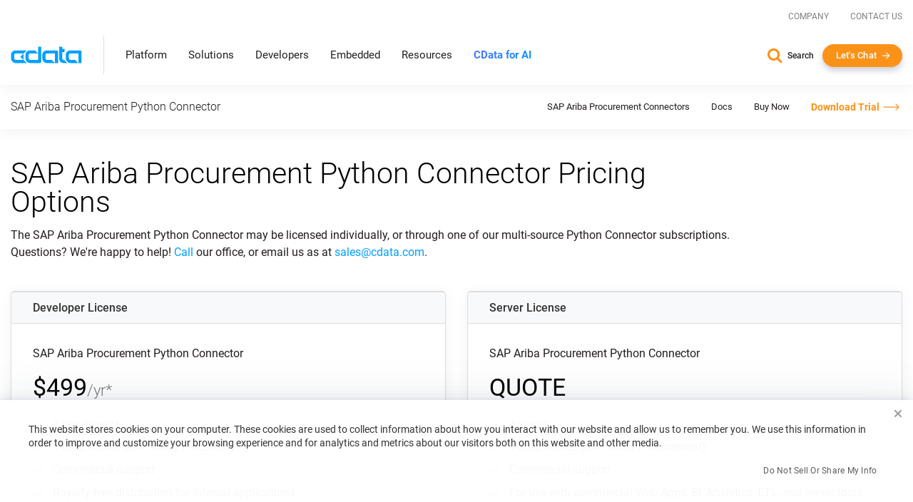

--- FILE ---
content_type: text/html; charset=utf-8
request_url: https://www.cdata.com/drivers/saparibaprocurement/order/python/
body_size: 22442
content:
<!DOCTYPE html>

<html class="no-js" xmlns="http://www.w3.org/1999/xhtml" lang="en">

<head>
    <title>Buy CData Python Connectors for SAP Ariba Procurement | CData Software</title>
    <meta http-equiv="X-UA-Compatible" content="IE=edge">
    <meta name="keywords"     content="">
    <meta name="description"  content="Python Connectors for SAP Ariba Procurement - Order Online">
    <meta name="viewport"     content="width=device-width, initial-scale=1">

    <script src="https://cdn.bizible.com/scripts/bizible.js" async></script>

    <link rel="publisher" href="https://plus.google.com/+cdatasoftware">
    <link rel="icon" href="/favicon.ico?v=2" sizes="any">
    <link rel="icon" href="/icon.svg?v=2" type="image/svg+xml">
    <link rel="apple-touch-icon" href="/apple-touch-icon.png?v=2">
    <link rel="manifest" href="/manifest.webmanifest">

    
                    <link rel="canonical" href="https://www.cdata.com/drivers/saparibaprocurement/order/python/">  


<meta property="og:title" content="Buy CData Python Connectors for SAP Ariba Procurement | CData Software">
<meta property="og:headline" content="Buy CData Python Connectors for SAP Ariba Procurement | CData Software">
<meta property="og:description" content="Python Connectors for SAP Ariba Procurement - Order Online">
<meta property="og:type" content="website">
<meta property="og:url" content="https://www.cdata.com/drivers/saparibaprocurement/order/python/">
  <meta property="og:image" content="https://www.cdata.com/ui/img/og-img-cdata-logo.png">
<meta property="og:site_name" content="CData Software">
<meta property="fb:app_id" content="495445000608064">


<meta name="twitter:card" content="summary">
<meta name="twitter:site" content="@cdatasoftware">
<meta name="twitter:creator" content="@cdatasoftware">
<meta name="twitter:title" content="Buy CData Python Connectors for SAP Ariba Procurement | CData Software">
<meta name="twitter:description" content="Python Connectors for SAP Ariba Procurement - Order Online">
    <meta name="twitter:image" content="https://www.cdata.com/ui/img/og-img-cdata-logo.png"/>
<meta name="twitter:domain" content="https://www.cdata.com/">

    <script type="application/ld+json">
    {	"@context" : "https://schema.org",
	    "@type" : "WebSite",
	    "name" : "CData Software",
	    "alternateName" : "CData Software - The Leader In Data Connectivity",
	    "url" : "https://www.cdata.com",
	    "potentialAction": {
         "@type": "SearchAction",
         "target": "https://www.cdata.com/search/?q={search_term_string}",
         "query-input": "required name=search_term_string"
       }
    }
    </script>

    <script>
        /* Run all inine js code after page load completed */
        var $rsbpage = {
            funs: [],
            glightboxFuns: [],
            loadLightbox: false,
            ready: function(inlineFun) {
                $rsbpage.funs.push(inlineFun);
            },
            glightboxReady: function(func) {
                $rsbpage.glightboxFuns.push(func);
            },
            yieldDeadline: 50,
            lastYield: 0,
            tryYield: async function(currentFunc) {
                // maintain timer of deferred tasks and only yield when we have crossed into long-running task territory
                const taskTime = performance.now() - $rsbpage.lastYield;
                if (taskTime > $rsbpage.yieldDeadline) {
                    await yieldToMain();
                    console.log(`long-running task found! yield provided ($rsbpage.tryYield) --> task time: ${taskTime}`);
                    $rsbpage.lastYield = performance.now();
                   
                    console.log(currentFunc);
                }
            },
            run: async function() {
            const length = $rsbpage.funs.length;
            $rsbpage.lastYield = performance.now();
                for(var i = 0; i < length; i++) {
                    var registeredFunction = $rsbpage.funs[i];
                    if(typeof registeredFunction === 'function') {
                        await registeredFunction();
                        await $rsbpage.tryYield(registeredFunction);
                    }
                }

                await $rsbpage.executeDeferredGlightbox();
            },
            executeDeferredGlightbox: async function() {
                if (!$rsbpage.loadLightbox || !$rsbpage.glightboxFuns?.length) {
                    return;
                }

                const glightboxLength = $rsbpage.glightboxFuns.length;
                let lightboxTimer;
                lightboxTimer = setInterval(async function() {
                    await $rsbpage.tryYield();
                    if (window.GLightbox) {
                        clearInterval(lightboxTimer);
                        // lightbox has been loaded, time to execute any deferred code
                        for (var i = 0; i < glightboxLength; i++) {
                            const deferredLightbox = $rsbpage.glightboxFuns[i];
                            if (typeof deferredLightbox === 'function') {
                                await deferredLightbox();
                                await $rsbpage.tryYield();
                            }
                        }
                    }
                }, 35);
            },
        };

        //judge whether the current browser is a zh-cn version.
        var isNotZH_CN = (navigator.language != undefined && "zh-cn" != navigator.language.toLowerCase()) ||  //Chrome
        (navigator.browserLanguage != undefined && "zh-cn" != navigator.browserLanguage.toLowerCase());  //IE
    </script>

    
        <link type='text/css' rel="stylesheet" href="/ui/css/lib/vendor-head.min.css">
    
    
        <link type='text/css' rel="stylesheet" href="/ui/css/optimized/bundle.min.css?012726182423">
        

    
    
    <script src="/ui/js/dist/vendor-head.min.js" defer></script>

    
    <script src="/ui/js/dist/cdata-custom.min.js?012726182432" defer></script>

        
    <link type="text/css" rel="stylesheet" href="/drivers/order.css">

    <script>
        // Qualified (ensures we can use qualified JS object even on localhost or environments where Qualified isn't loaded)
        (function(w,q){w['QualifiedObject']=q;w[q]=w[q]||function(){(w[q].q=w[q].q||[]).push(arguments)};})(window,'qualified')
        // End Qualified

        function saveQualifiedData(data) {
            if (location.href.indexOf('.local') > -1) {
                console.log('Saving Qualified form data', data);
            }

            qualified('saveFormData', data);
            qualified('emitFormFill', 'custom');
        }
    </script>

<meta name="cf:country" content="US"><meta name="cf:isEU" content="false"><script data-cfasync="false" nonce="aa6cefdc-9535-405d-a86e-1add7dbde224">try{(function(w,d){!function(j,k,l,m){if(j.zaraz)console.error("zaraz is loaded twice");else{j[l]=j[l]||{};j[l].executed=[];j.zaraz={deferred:[],listeners:[]};j.zaraz._v="5874";j.zaraz._n="aa6cefdc-9535-405d-a86e-1add7dbde224";j.zaraz.q=[];j.zaraz._f=function(n){return async function(){var o=Array.prototype.slice.call(arguments);j.zaraz.q.push({m:n,a:o})}};for(const p of["track","set","debug"])j.zaraz[p]=j.zaraz._f(p);j.zaraz.init=()=>{var q=k.getElementsByTagName(m)[0],r=k.createElement(m),s=k.getElementsByTagName("title")[0];s&&(j[l].t=k.getElementsByTagName("title")[0].text);j[l].x=Math.random();j[l].w=j.screen.width;j[l].h=j.screen.height;j[l].j=j.innerHeight;j[l].e=j.innerWidth;j[l].l=j.location.href;j[l].r=k.referrer;j[l].k=j.screen.colorDepth;j[l].n=k.characterSet;j[l].o=(new Date).getTimezoneOffset();j[l].q=[];for(;j.zaraz.q.length;){const w=j.zaraz.q.shift();j[l].q.push(w)}r.defer=!0;for(const x of[localStorage,sessionStorage])Object.keys(x||{}).filter(z=>z.startsWith("_zaraz_")).forEach(y=>{try{j[l]["z_"+y.slice(7)]=JSON.parse(x.getItem(y))}catch{j[l]["z_"+y.slice(7)]=x.getItem(y)}});r.referrerPolicy="origin";r.src="/cdn-cgi/zaraz/s.js?z="+btoa(encodeURIComponent(JSON.stringify(j[l])));q.parentNode.insertBefore(r,q)};["complete","interactive"].includes(k.readyState)?zaraz.init():j.addEventListener("DOMContentLoaded",zaraz.init)}}(w,d,"zarazData","script");window.zaraz._p=async d$=>new Promise(ea=>{if(d$){d$.e&&d$.e.forEach(eb=>{try{const ec=d.querySelector("script[nonce]"),ed=ec?.nonce||ec?.getAttribute("nonce"),ee=d.createElement("script");ed&&(ee.nonce=ed);ee.innerHTML=eb;ee.onload=()=>{d.head.removeChild(ee)};d.head.appendChild(ee)}catch(ef){console.error(`Error executing script: ${eb}\n`,ef)}});Promise.allSettled((d$.f||[]).map(eg=>fetch(eg[0],eg[1])))}ea()});zaraz._p({"e":["(function(w,d){})(window,document)"]});})(window,document)}catch(e){throw fetch("/cdn-cgi/zaraz/t"),e;};</script></head>

<body onload="$rsbpage.run();" data-home-url="" data-home-abs-url="">


	<div class="site-nav panel-group" id="accordion" role="tablist" aria-multiselectable="false">
		
			<div class="container-fluid">
			
				<div class="row d-flex">
					<div class="top-level-nav">
						<div id="secondary-nav" class="scrolled-up">
							<div class="row d-flex justify-content-end">
								<div class="cols-auto">
									<a href="/company/">Company</a>
								</div>
								<div class="cols-auto">
									<a href="/company/contact.aspx">Contact Us</a>
								</div>
			
							</div>
						</div>
						<a href="/" aria-label="CData home" class="logo-wrapper" >
							<img src="/ui/img/logo.svg" alt="CData Logo" width="100" height="24">
						</a>
						<a id="hamburger" role="navigation">
							<span class="top"></span>
							<span class="middle"></span>
							<span class="bottom"></span>
						</a>
						<div class="nav-items">
							<div class="nav-items-wrapper">
								
								<div class="hidden-md hidden-lg mobile-nav-items">
									<div class="panel panel-default">
										<div class="panel-heading" role="tab" id="platformHeading">
											<a class="panel-title" role="button" data-toggle="collapse" data-parent="#accordion" href="#platformCollapse" aria-expanded="false" aria-controls="platformCollapse">Platform</a>
										</div>
										<div id="platformCollapse" class="panel-collapse collapse" role="tabpanel" aria-labelledby="platformHeading">
											<div class="panel-body" id="platform-panel-body"><div class="second-level" data-item="products">
	<div class="container-fluid">
		<div class="level-two-wrapper tabSections">
            <div>
                <div class="second-level-inner">
                    <div class="second-level-full tabs">
                        <a class='leftCatMain menu-overview menuTab-directLink-desktop' href="/platform/">
                            Platform Overview
                        </a>
						<a class='leftCatMain menu-connectivity menuTab-directLink-desktop' href="/drivers/">
                            Connectivity
                        </a>
                        <a class='leftCatMain menu-data-integration menuTab-directLink-desktop' href="/sync/">
                            Data Integration
                        </a>
                        <a class='leftCatMain menu-embedded-connectivity menuTab-directLink-desktop' href="/embedded/">
                            Embedded
                        </a>
                         <a href='/ai/' class='leftCatMain direct'>
                            <strong>CData Connect AI</strong>
                        </a>
                    </div>
                </div>
            </div>
           <div class="tabSectionPane products products-cat menu-overview-child" style="display: none;">
				<a class="backLink"><i class="fa fa-chevron-left fa-xs"></i> Back</a>
                <div class="second-level-inner">
                    
					<div class="second-level-full products">
						<div class="l2-section overview">
							<span class="l2-overview-title">Platform Overview</span>
							<span>CData's unified platform delivers AI-native connectivity, universal semantic integration, and direct business user access through three integrated pillars.   </span>
							<a href="/platform/" class="ctaGen">Learn more
							</a>
							
						</div>
						<div class="l2-section menuGrid">
							
							<a href="/platform/business-insights/">Business Insights
								<span>Real-time self-service analytics with AI assistance for immediate business access </span>
							</a>
							<a href="/platform/semantic-layer/">Semantic Layer
								<span>Unified semantic understanding with AI harmonization across all integration patterns</span>
							</a>
							<a href="/platform/ai-connectivity/">AI Connectivity
								<span>AI-native connectors with developer tools for real-time data access</span>
							</a>
						</div>
					</div>
                </div>
                <div class="second-level-inner divider">
					
					<div class="second-level-full products">		
						<div class="l2-section highlight">
							
							



<img src="/ui/img/news/foundations-2025.webp" alt="Foundations 2025" class="img-responsive mb-1" >
<div>
    <span class="l2-highlight-title">Foundations 2025</span>
    <span class="highlight-copy">Join data leaders, AI innovators, and CData experts to explore the future of enterprise data infrastructure. Discover how to build AI-ready foundations, deploy intelligent agents, and transform your organization's data strategy. </span>
</div>
<a href="/events/foundations-2025/" class="ctaGen" >Watch now on demand</a>
							
						</div>
					</div>
				</div>
            </div>
			<div class="tabSectionPane products products-cat menu-connectivity-child" style="display: none;">
				<a class="backLink"><i class="fa fa-chevron-left fa-xs"></i> Back</a>
                <div class="second-level-inner">
                    <div class="second-level-full products ">
						
                        <div class="l2-section menuGrid gridTwo">
                            <span class="l2-section-title">For Data Development, Integration & Engineering</span>
                            <a href="/odbc/">ODBC Drivers</a>
                            <a href="/jdbc/">JDBC Drivers</a>
                            <a href="/ado/">ADO.NET Providers</a>
                            <a href="/ssis/">SSIS Tasks & Components</a>
                            <a href="/python/">Python Connectors</a>
                        </div>
                
                        <div class="l2-section menuGrid">
                            <span class="l2-section-title">For Business Intelligence & Data Analysis</span>
                            <a href="/tableau/">Tableau Connectors</a>
                            <a href="/ai/spreadsheets/">Spreadsheets Connectivity</a>
                            <a href="/powerbi/">Power BI Connectors</a>
                
                        </div>
                
                        <div class="l2-section menuGrid">
                            <span class="l2-section-title">For API Developers</span>
                            <a href="/apiserver/">CData API Server
                            </a>
                
                        </div>
                    </div>
                    
                </div>
				

                <div class="second-level-inner divider">
					<div class="second-level-full products">		
						<div class="l2-section menuGrid gridTwo">
							<span class="l2-section-title">Most Popular Sources</span>
							<a href="/drivers/snowflake/" class="menuSourceIcon"><i class="snowflake"></i>Snowflake</a>
							<a href="/drivers/databricks/" class="menuSourceIcon"><i class="databricks"></i>Databricks</a>
							<a href="/drivers/salesforce/" class="menuSourceIcon"><i class="salesforce"></i>Salesforce</a>
							<a href="/drivers/workday/" class="menuSourceIcon"><i class="workday"></i>Workday</a>
							<a href="/drivers/bigquery/" class="menuSourceIcon"><i class="bigquery"></i>Google BigQuery</a>
							<a href="/drivers/dataverse/" class="menuSourceIcon"><i class="dataverse"></i>Dataverse </a>
							<a href="/drivers/dynamics365/" class="menuSourceIcon"><i class="dynamics365"></i>MS Dynamics 365 </a>
							<a href="/drivers/odata/" class="menuSourceIcon"><i class="odata"></i>OData </a>
							<a href="/drivers/mongodb/" class="menuSourceIcon"><i class="mongodb"></i>MongoDB </a>
							<a href="/drivers/sap/" class="menuSourceIcon"><i class="sap"></i>SAP</a>
							<a href="/drivers/netsuite/" class="menuSourceIcon"><i class="netsuite"></i>NetSuite</a>
							<a href="/drivers/smartsheet/" class="menuSourceIcon"><i class="smartsheet"></i>Smartsheet </a>
							<a href="/drivers/jira/" class="menuSourceIcon"><i class="jira"></i>Atlassian Jira </a>
							<a href="/drivers/sharepoint/" class="menuSourceIcon"><i class="sharepoint"></i>MS SharePoint </a>
							<a href="/drivers/intacct/" class="menuSourceIcon"><i class="sageintacct"></i>Sage Intacct </a>
							
							<a href="/drivers/" class="ctaGen">View all
							</a>
						</div>
					</div>
					
				</div>
            </div>
			<div class="tabSectionPane products products-cat menu-data-integration-child" style="display: none;">
				<a class="backLink"><i class="fa fa-chevron-left fa-xs"></i> Back</a>
                <div class="second-level-inner">
                    
                    <div class="second-level-full products">
						<div class="l2-section overview">
							<span class="l2-overview-title">Data Integration Overview</span>
							<span>CData's data integration solutions provide flexible deployment options across data movement and live connectivity through Sync, Arc, Connect AI, and Virtuality. </span>
							<a href="/sync/" class="ctaGen">Learn more
							</a>
							
						</div>
						<div class="l2-section menuGrid gridTwo">
							<span class="l2-section-title">Data Movement</span>
							<a href="/sync/">ETL/ELT/Reverse ETL
								<span>CData Sync</span>
							</a>
							<a href="https://arc.cdata.com/" target="_blank">EDI & MFT
								<span>CData Arc</span>
							</a>
						</div>

						<div class="l2-section menuGrid gridTwo">
							<span class="l2-section-title">Live Connectivity</span>
							<a href="/ai/">Managed MCP Platform
								<span>CData Connect AI</span>
							</a>
							<a href="/virtuality/">Enterprise Semantic Layer
								<span>CData Virtuality</span>
							</a>
						</div>
					</div>
					
                </div>
                <div class="second-level-inner divider">
					
					<div class="second-level-full products">		
						<div class="l2-section highlight">



<img src="/ui/img/news/gartner-mq-2025.webp" alt="Gartner Magic Quadrant" class="img-responsive mb-1" >
<div>
    <span class="l2-highlight-title">Gartner Magic Quadrant</span>
    <span class="highlight-copy">CData's inclusion in the 2025 report underscores the growing recognition of our innovative solutions and our ability to address the evolving demands of modern data integration. </span>
</div>
<a href="/lp/gartner-magic-quadrant-data-integration-2025/" class="ctaGen" >Get the report</a>
							
							
						</div>
					</div>
					
				</div>
            </div>
			<div class="tabSectionPane products products-cat menu-embedded-connectivity-child" style="display: none;">
				<a class="backLink"><i class="fa fa-chevron-left fa-xs"></i> Back</a>
                <div class="second-level-inner">
                    
					<div class="second-level-full products">
						<div class="l2-section overview">
							<span class="l2-overview-title">Embedded Overview</span>
							<span>Power your products with CData Embedded data connectivity for software providers, giving users direct access to their third-party data sources.   </span>
							<a href="/embedded/" class="ctaGen">Learn more
							</a>
							
						</div>
						<div class="l2-section menuGrid">
							
							<a href="/embedded/connectors/">Embedded Connectors
								<span>Data connectors embedded in software offerings</span>
							</a>
							<a href="/embedded/cloud/">Embedded Cloud
								<span>Cloud-hosted connectivity service white-labeled in software offerings</span>
							</a>
							
							<a href="/embedded/ai/">Embedded Cloud for AI
								<span>Live third-party data connectivity to AI features in software offerings</span>
							</a>
						</div>
					</div>
                </div>
                <div class="second-level-inner divider">
					
					<div class="second-level-full products">		
						<div class="l2-section highlight">



<img src="/ui/img/news/cdata_palantir_pr.webp" alt="Palantir Expands CData Partnership" class="img-responsive mb-1" >
<div>
    <span class="l2-highlight-title">Palantir Expands CData Partnership</span>
    <span class="highlight-copy">Palantir Technologies has expanded its relationship with CData's Embedded business unit to enhance data connectivity in Palantir Foundry, enabling users to connect to hundreds of data sources through CData's embedded connectors. </span>
</div>
<a href="/company/press/cdata-announces-extended-relationship-with-palantir/" class="ctaGen" >Read more</a>
							
						</div>
					</div>
				</div>
            </div>
			
			
		</div>
	</div>
</div>
											</div>
										</div>
									</div>
									<div class="panel panel-default">
										<div class="panel-heading" role="tab" id="solutionsHeading">
											<a class="panel-title" role="button" data-toggle="collapse" data-parent="#accordion" href="#solutionsCollapse" aria-expanded="false" aria-controls="solutionsCollapse">Solutions</a>
										</div>
										<div id="solutionsCollapse" class="panel-collapse collapse" role="tabpanel" aria-labelledby="solutionsHeading">
											<div class="panel-body" id="solutions-panel-body"><div class="second-level" data-item="solutions">
 <div class="container-fluid">
  <div class="level-two-wrapper tabSections">
   <div>
    <div class="second-level-inner">
     <div class="second-level-full tabs">
      <a class='leftCatMain menu-data-platform'>
        By AI & Data Platform
       </a>
      <a class='leftCatMain menu-use-case'>
        By Use Case & Department
       </a> 
      
       
       
        <a class='leftCatMain menu-customers'>         
        Customers
       </a>
       
     </div>
     
    </div>
   </div>

   <div class="tabSectionPane solutions-cat menu-use-case-child" style="display: none;">
    <a class="backLink"><i class="fa fa-chevron-left fa-xs"></i> Back</a>
    <div class="second-level-inner">
  
     <div class="second-level-full">
      <div class="row d-flex">
        <div class="cols-6-sm">
          <div class="l2-section menuGrid">
           <span class="l2-section-title">Use Cases</span>
           <a href="/solutions/connectivity/">Data Connectivity</a>
           <a href="/solutions/bi/">BI & Analytics</a>
           <a href="/solutions/dv/">Enterprise Integration</a>
           <a href="/solutions/workday/">Workday Integration</a>
           <a href="/solutions/salesforce/">Salesforce Integration</a>
           
           
           
           <a href="/platform/data-mesh/">Data Mesh </a>
          </div>
        </div>

        <div class="cols-6-sm">
          <div class="l2-section menuGrid">
            <span class="l2-section-title">Departments</span>
            <a href="/solutions/martech/">Marketing</a>
            <a href="/solutions/salesops/">Sales</a>
            <a href="/solutions/accounting/">Finance & Accounting</a>
          </div>
        </div>
      </div>
     </div>
    </div>
    <div class="second-level-inner divider">
      <div class="second-level-full">  
      <div class="l2-section highlight">
       



<img src="/ui/img/news/vibe-querying.webp" alt="Vibe Query" class="img-responsive mb-1" >
<div>
    <span class="l2-highlight-title">Vibe Query</span>
    <span class="highlight-copy">Sign up for our limited series covering useful prompts, tips, and future CData MCP Server release that will make Claude your undisputed work bestie. </span>
</div>
<a href="/ai/vibe-query/" class="ctaGen" >Learn more</a>
       
      </div>
     </div> 
    </div>
   </div>

   <div class="tabSectionPane solutions-cat menu-data-platform-child" style="display: none;">
    <a class="backLink"><i class="fa fa-chevron-left fa-xs"></i> Back</a>
    <div class="second-level-inner">
  
     <div class="second-level-full">
      <div class="row d-flex">
         <div class="cols-6-sm">
          <div class="l2-section menuGrid">
        <span class="l2-section-title">AI</span>
        <a href="/ai/integrations/anthropic/" class="menuSourceIcon"><i class="anthropic"></i>Anthropic</a>
        <a href="/ai/integrations/databricks/" class="menuSourceIcon"><i class="databricks"></i>Databricks Agent Bricks</a>
        <a href="/ai/integrations/google/" class="menuSourceIcon"><i class="google"></i>Google</a>
        <a href="/ai/integrations/microsoft/" class="menuSourceIcon"><i class="microsoft"></i>Microsoft</a>
        <a href="/ai/integrations/n8n/" class="menuSourceIcon"><i class="n8n"></i>n8n</a>
        <a href="/ai/integrations/openai/" class="menuSourceIcon"><i class="openai"></i>OpenAI</a>
      </div>
         </div>
          <div class="cols-6-sm">
            <div class="l2-section menuGrid">
        <span class="l2-section-title">Data Platforms</span>
        <a href="/solutions/microsoft-fabric-integration/" class="menuSourceIcon"><i class="fabric"></i>Microsoft Fabric</a>
        <a href="/solutions/snowflake/" class="menuSourceIcon"><i class="snowflake"></i>Snowflake</a>
        <a href="/solutions/aws/" class="menuSourceIcon"><i class="aws"></i>AWS</a>
        <a href="/solutions/databricks/" class="menuSourceIcon"><i class="databricks"></i>Databricks</a>
        
      </div>
          </div>
        </div>

      
      

      
     </div>
    </div>
    <div class="second-level-inner divider">
     <div class="second-level-full">  
      <div class="l2-section highlight">



<img src="/ui/img/news/cdata_microsoft_pr.webp" alt="CData Collaborates with Microsoft" class="img-responsive mb-1" >
<div>
    <span class="l2-highlight-title">CData Collaborates with Microsoft</span>
    <span class="highlight-copy">CData's Connect AI platform brings MCP connectivity to Microsoft Copilot Studio and Microsoft Agent 365. </span>
</div>
<a href="/company/press/cdata-microsoft-enterprise-ai-agents-mcp-integration/" class="ctaGen" >Read more</a>
       
      </div>
     </div> 
    </div>
   </div>

   

   
   <div class="tabSectionPane oneCol solutions-cat menu-customers-child" style="display: none;">
    <a class="backLink"><i class="fa fa-chevron-left fa-xs"></i> Back</a>
    <div class="second-level-inner">
  
     <div class="second-level-full">
      
      <div class="l2-section menuGrid gridTwo">
       
       <span class="l2-section-title">Featured Case Studies</span>
							<a href="/case-study/gsk/" class="menuCaseIcon"><i class="gsk"></i>GSK</a>
							<a href="/case-study/uipath/" class="menuCaseIcon"><i class="uipath"></i>UiPath</a>
							<a href="/case-study/partnerre/" class="menuCaseIcon"><i class="partnerre"></i>PartnerRe</a>
							<a href="/case-study/scorpion/" class="menuCaseIcon"><i class="scorpion"></i>Scorpion</a>
							<a href="/case-study/holiday-inn-club/" class="menuCaseIcon"><i class="holidayinn"></i>Holiday Inn Club Vacations</a>
							<a href="/case-study/santa-clara-university/" class="menuCaseIcon"><i class="santaclara"></i>Santa Clara University </a>
							<a href="/case-study/officedepot/" class="menuCaseIcon"><i class="officedepot"></i>Office Depot </a>
							<a href="/case-study/nintex/" class="menuCaseIcon"><i class="nintex"></i>Nintex </a>
							<a href="/case-study/ellie-ai/" class="menuCaseIcon"><i class="ellieai"></i>Ellie.ai </a>
							<a href="/case-study/commando/" class="menuCaseIcon"><i class="commando"></i>Commando</a>
							
							
							<a href="/case-study/" class="ctaGen">View all</a>
      </div>

      
     </div>
    </div>
    <div class="second-level-inner">
     
    </div>
   </div>
   
   
  </div>
 </div>
</div>
											</div>
										</div>
									</div>
									
									<div class="panel panel-default">
										<div class="panel-heading" role="tab" id="developersHeading">
											<a class="panel-title" role="button" data-toggle="collapse" data-parent="#accordion" href="#developersCollapse" aria-expanded="false" aria-controls="developersCollapse">Developers</a>
										</div>
										<div id="developersCollapse" class="panel-collapse collapse" role="tabpanel" aria-labelledby="developersHeading">
											<div class="panel-body" id="developers-panel-body"><div class="second-level" data-item="developers">
	<div class="container-fluid">
		<div class="row d-flex h-100">
			

			<div class="cols-8-lg">
				<div class="second-level-inner">
		
					<div class="second-level-full">
						<div class="l2-section overview nonTab">
							<span class="l2-overview-title">Developer Center</span>
							<span>Access comprehensive tools, SDKs, and resources to integrate CData connectivity solutions into your applications with enterprise-grade data drivers and APIs.  </span>
							<a href="/developers/" class="ctaGen">Learn more
							</a>
							
						</div>
						<div class="l2-section menuGrid gridTwo nonTab">
							
							<a href="/developers/ai/">AI / MCP
								<span>Build with fully-managed MCP servers to connect AI tools with your data.</span>
							</a>
							<a href="/developers/dot-net/">.NET
								<span>Use standard ADO.NET Providers to build connected .NET apps</span>
							</a>
							<a href="/developers/python/">Python
								<span>Use DB-API modules to work with data in Python</span>
							</a>
							<a href="/developers/java/">Java
								<span>Use standard JDBC Drivers to build connected Java apps</span>
							</a>
							<a href="/developers/sql/">SQL
								<span>Use standard SQL to integrate data with SQL Server</span>
							</a>
						</div>

						
					</div>
					
                    
				</div>
			</div>
			<div class="cols-4-lg">
				<div class="second-level-inner divider">
					<div class="second-level-full">		
						<div class="l2-section highlight nonTab">



<img src="/ui/img/news/cdata-community.webp" alt="CData Community Empowers Developers" class="img-responsive mb-1" >
<div>
    <span class="l2-highlight-title">CData Community Empowers Developers</span>
    <span class="highlight-copy">CData's developer community connects thousands of data professionals who share solutions, best practices, and expertise for integrating enterprise data sources through collaborative forums and comprehensive resources. </span>
</div>
<a href="https://community.cdata.com/" class="ctaGen" target=_blank>Join the community</a>
							
						</div>
					</div>
					
					
                    
				</div>
			</div>
		</div>
	</div>
</div>
											</div>
										</div>
									</div>
									<div class="panel panel-default">
										<div class="panel-heading" >
											<a class="panel-title" href="/embedded/">Embedded</a>
										</div>
										
									</div> 
									<div class="panel panel-default">
										<div class="panel-heading" role="tab" id="resourcesHeading">
											<a class="panel-title" role="button" data-toggle="collapse" data-parent="#accordion" href="#resourcesCollapse" aria-expanded="false" aria-controls="resourcesCollapse">Resources</a>
										</div>
										<div id="resourcesCollapse" class="panel-collapse collapse" role="tabpanel" aria-labelledby="resourcesHeading">
											<div class="panel-body" id="resources-panel-body"><div class="second-level" data-item="resources">
	<div class="container-fluid">
		<div class="row d-flex h-100">
			

			<div class="cols-8-lg">
				<div class="second-level-inner">
		
					<div class="second-level-full">
                        <div class="row d-flex">
                            <div class="cols-4-md cols-6-sm">
                                <div class="l2-section menuGrid nonTab">
                                    <span class="l2-section-title">Explore</span>
                                    <a href="/blog/">Blog
                                    </a>
                                    <a href="/resources/#analyst-reports">Analyst Reports
                                    </a>
                                    <a href="/resources/">Content Hub
                                    </a>
                                
                                </div>
                            </div>
                            <div class="cols-4-md cols-6-sm">
                                <div class="l2-section menuGrid nonTab">
                                    <span class="l2-section-title">Engage</span>
                                    <a href="https://community.cdata.com/?utm_source=cdata&utm_medium=referral" target="_blank">Community
                                    </a>
                                    <a href="/events/">Events
                                    </a>
                                    <a href="/company/newsroom/">Newsroom
                                    </a>
                                    <a href="/events/foundations-2025/">Foundations Conference
                                    </a>
                                
                                </div>
                            </div>
                            <div class="cols-4-md cols-6-sm">
                                <div class="l2-section menuGrid nonTab">
                                    <span class="l2-section-title">Support & Services</span>
                                    <a href="/support/">Support Center
                                    </a>
                                    <a href="/kb/">Knowledge Base
                                    </a>
                                    <a href="/kb/help/">Product Documentation
                                    </a>
                                    <a href="/subscriptions/manage/login.aspx">Subscription Manager
                                    </a>
                                
                                </div>
                            </div>
                        </div>
						
						

						
					</div>
					
                    
				</div>
			</div>
			<div class="cols-4-lg">
				<div class="second-level-inner divider">
					<div class="second-level-full">		
						<div class="l2-section highlight nonTab">



<img src="/ui/img/news/foundations-2025.webp" alt="Foundations 2025" class="img-responsive mb-1" style=display:none>
<div>
    <span class="l2-highlight-title">Foundations 2025</span>
    <span class="highlight-copy">Join data leaders, AI innovators, and CData experts to explore the future of enterprise data infrastructure. Discover how to build AI-ready foundations, deploy intelligent agents, and transform your organization's data strategy. </span>
</div>
<a href="/events/foundations-2025/" class="ctaGen" >Watch now on demand</a>
							
						</div>
					</div>
					
					
                    
				</div>
			</div>
		</div>
	</div>
</div>
											</div>
										</div>
									</div>
									 <div class="panel panel-default">
										<div class="panel-heading" >
											<a class="panel-title gradient-txt-fill" href="/ai/"><strong>CData for AI</strong></a>
										</div>
										
									</div> 
								</div>
								
								<ul class="top-level hidden-xs hidden-sm">
									<li><a data-item="products" class="has-children">Platform</a></li>
									<li><a data-item="solutions" class="has-children">Solutions</a></li>
									<li><a data-item="developers" class="has-children">Developers</a></li>
									<li><a class="no-children" href="/embedded/">Embedded</a></li> 
									<li><a data-item="resources" class="has-children">Resources</a></li>
									 <li><a class="no-children gradient-txt-fill" href="/ai/"> <strong>CData for AI</strong></a></li>  
									 
								</ul>
							</div>
						</div>
						<div class="contact-info show-for-mobile">
							<a href="/search/" class="search">Search</a>
							<button onclick="return openChat();" class="btn arrow me-0 white-arrow text-transform-none no-margin-x">Let's Chat</button>
						</div>
					</div>
				</div>
			</div>
		
		
		<div class="level-2-nav hidden-xs hidden-sm" id="level-2-nav"><div class="second-level" data-item="products">
	<div class="container-fluid">
		<div class="level-two-wrapper tabSections">
            <div>
                <div class="second-level-inner">
                    <div class="second-level-full tabs">
                        <a class='leftCatMain menu-overview menuTab-directLink-desktop' href="/platform/">
                            Platform Overview
                        </a>
						<a class='leftCatMain menu-connectivity menuTab-directLink-desktop' href="/drivers/">
                            Connectivity
                        </a>
                        <a class='leftCatMain menu-data-integration menuTab-directLink-desktop' href="/sync/">
                            Data Integration
                        </a>
                        <a class='leftCatMain menu-embedded-connectivity menuTab-directLink-desktop' href="/embedded/">
                            Embedded
                        </a>
                         <a href='/ai/' class='leftCatMain direct'>
                            <strong>CData Connect AI</strong>
                        </a>
                    </div>
                </div>
            </div>
           <div class="tabSectionPane products products-cat menu-overview-child" style="display: none;">
				<a class="backLink"><i class="fa fa-chevron-left fa-xs"></i> Back</a>
                <div class="second-level-inner">
                    
					<div class="second-level-full products">
						<div class="l2-section overview">
							<span class="l2-overview-title">Platform Overview</span>
							<span>CData's unified platform delivers AI-native connectivity, universal semantic integration, and direct business user access through three integrated pillars.   </span>
							<a href="/platform/" class="ctaGen">Learn more
							</a>
							
						</div>
						<div class="l2-section menuGrid">
							
							<a href="/platform/business-insights/">Business Insights
								<span>Real-time self-service analytics with AI assistance for immediate business access </span>
							</a>
							<a href="/platform/semantic-layer/">Semantic Layer
								<span>Unified semantic understanding with AI harmonization across all integration patterns</span>
							</a>
							<a href="/platform/ai-connectivity/">AI Connectivity
								<span>AI-native connectors with developer tools for real-time data access</span>
							</a>
						</div>
					</div>
                </div>
                <div class="second-level-inner divider">
					
					<div class="second-level-full products">		
						<div class="l2-section highlight">
							
							



<img src="/ui/img/news/foundations-2025.webp" alt="Foundations 2025" class="img-responsive mb-1" >
<div>
    <span class="l2-highlight-title">Foundations 2025</span>
    <span class="highlight-copy">Join data leaders, AI innovators, and CData experts to explore the future of enterprise data infrastructure. Discover how to build AI-ready foundations, deploy intelligent agents, and transform your organization's data strategy. </span>
</div>
<a href="/events/foundations-2025/" class="ctaGen" >Watch now on demand</a>
							
						</div>
					</div>
				</div>
            </div>
			<div class="tabSectionPane products products-cat menu-connectivity-child" style="display: none;">
				<a class="backLink"><i class="fa fa-chevron-left fa-xs"></i> Back</a>
                <div class="second-level-inner">
                    <div class="second-level-full products ">
						
                        <div class="l2-section menuGrid gridTwo">
                            <span class="l2-section-title">For Data Development, Integration & Engineering</span>
                            <a href="/odbc/">ODBC Drivers</a>
                            <a href="/jdbc/">JDBC Drivers</a>
                            <a href="/ado/">ADO.NET Providers</a>
                            <a href="/ssis/">SSIS Tasks & Components</a>
                            <a href="/python/">Python Connectors</a>
                        </div>
                
                        <div class="l2-section menuGrid">
                            <span class="l2-section-title">For Business Intelligence & Data Analysis</span>
                            <a href="/tableau/">Tableau Connectors</a>
                            <a href="/ai/spreadsheets/">Spreadsheets Connectivity</a>
                            <a href="/powerbi/">Power BI Connectors</a>
                
                        </div>
                
                        <div class="l2-section menuGrid">
                            <span class="l2-section-title">For API Developers</span>
                            <a href="/apiserver/">CData API Server
                            </a>
                
                        </div>
                    </div>
                    
                </div>
				

                <div class="second-level-inner divider">
					<div class="second-level-full products">		
						<div class="l2-section menuGrid gridTwo">
							<span class="l2-section-title">Most Popular Sources</span>
							<a href="/drivers/snowflake/" class="menuSourceIcon"><i class="snowflake"></i>Snowflake</a>
							<a href="/drivers/databricks/" class="menuSourceIcon"><i class="databricks"></i>Databricks</a>
							<a href="/drivers/salesforce/" class="menuSourceIcon"><i class="salesforce"></i>Salesforce</a>
							<a href="/drivers/workday/" class="menuSourceIcon"><i class="workday"></i>Workday</a>
							<a href="/drivers/bigquery/" class="menuSourceIcon"><i class="bigquery"></i>Google BigQuery</a>
							<a href="/drivers/dataverse/" class="menuSourceIcon"><i class="dataverse"></i>Dataverse </a>
							<a href="/drivers/dynamics365/" class="menuSourceIcon"><i class="dynamics365"></i>MS Dynamics 365 </a>
							<a href="/drivers/odata/" class="menuSourceIcon"><i class="odata"></i>OData </a>
							<a href="/drivers/mongodb/" class="menuSourceIcon"><i class="mongodb"></i>MongoDB </a>
							<a href="/drivers/sap/" class="menuSourceIcon"><i class="sap"></i>SAP</a>
							<a href="/drivers/netsuite/" class="menuSourceIcon"><i class="netsuite"></i>NetSuite</a>
							<a href="/drivers/smartsheet/" class="menuSourceIcon"><i class="smartsheet"></i>Smartsheet </a>
							<a href="/drivers/jira/" class="menuSourceIcon"><i class="jira"></i>Atlassian Jira </a>
							<a href="/drivers/sharepoint/" class="menuSourceIcon"><i class="sharepoint"></i>MS SharePoint </a>
							<a href="/drivers/intacct/" class="menuSourceIcon"><i class="sageintacct"></i>Sage Intacct </a>
							
							<a href="/drivers/" class="ctaGen">View all
							</a>
						</div>
					</div>
					
				</div>
            </div>
			<div class="tabSectionPane products products-cat menu-data-integration-child" style="display: none;">
				<a class="backLink"><i class="fa fa-chevron-left fa-xs"></i> Back</a>
                <div class="second-level-inner">
                    
                    <div class="second-level-full products">
						<div class="l2-section overview">
							<span class="l2-overview-title">Data Integration Overview</span>
							<span>CData's data integration solutions provide flexible deployment options across data movement and live connectivity through Sync, Arc, Connect AI, and Virtuality. </span>
							<a href="/sync/" class="ctaGen">Learn more
							</a>
							
						</div>
						<div class="l2-section menuGrid gridTwo">
							<span class="l2-section-title">Data Movement</span>
							<a href="/sync/">ETL/ELT/Reverse ETL
								<span>CData Sync</span>
							</a>
							<a href="https://arc.cdata.com/" target="_blank">EDI & MFT
								<span>CData Arc</span>
							</a>
						</div>

						<div class="l2-section menuGrid gridTwo">
							<span class="l2-section-title">Live Connectivity</span>
							<a href="/ai/">Managed MCP Platform
								<span>CData Connect AI</span>
							</a>
							<a href="/virtuality/">Enterprise Semantic Layer
								<span>CData Virtuality</span>
							</a>
						</div>
					</div>
					
                </div>
                <div class="second-level-inner divider">
					
					<div class="second-level-full products">		
						<div class="l2-section highlight">



<img src="/ui/img/news/gartner-mq-2025.webp" alt="Gartner Magic Quadrant" class="img-responsive mb-1" >
<div>
    <span class="l2-highlight-title">Gartner Magic Quadrant</span>
    <span class="highlight-copy">CData's inclusion in the 2025 report underscores the growing recognition of our innovative solutions and our ability to address the evolving demands of modern data integration. </span>
</div>
<a href="/lp/gartner-magic-quadrant-data-integration-2025/" class="ctaGen" >Get the report</a>
							
							
						</div>
					</div>
					
				</div>
            </div>
			<div class="tabSectionPane products products-cat menu-embedded-connectivity-child" style="display: none;">
				<a class="backLink"><i class="fa fa-chevron-left fa-xs"></i> Back</a>
                <div class="second-level-inner">
                    
					<div class="second-level-full products">
						<div class="l2-section overview">
							<span class="l2-overview-title">Embedded Overview</span>
							<span>Power your products with CData Embedded data connectivity for software providers, giving users direct access to their third-party data sources.   </span>
							<a href="/embedded/" class="ctaGen">Learn more
							</a>
							
						</div>
						<div class="l2-section menuGrid">
							
							<a href="/embedded/connectors/">Embedded Connectors
								<span>Data connectors embedded in software offerings</span>
							</a>
							<a href="/embedded/cloud/">Embedded Cloud
								<span>Cloud-hosted connectivity service white-labeled in software offerings</span>
							</a>
							
							<a href="/embedded/ai/">Embedded Cloud for AI
								<span>Live third-party data connectivity to AI features in software offerings</span>
							</a>
						</div>
					</div>
                </div>
                <div class="second-level-inner divider">
					
					<div class="second-level-full products">		
						<div class="l2-section highlight">



<img src="/ui/img/news/cdata_palantir_pr.webp" alt="Palantir Expands CData Partnership" class="img-responsive mb-1" >
<div>
    <span class="l2-highlight-title">Palantir Expands CData Partnership</span>
    <span class="highlight-copy">Palantir Technologies has expanded its relationship with CData's Embedded business unit to enhance data connectivity in Palantir Foundry, enabling users to connect to hundreds of data sources through CData's embedded connectors. </span>
</div>
<a href="/company/press/cdata-announces-extended-relationship-with-palantir/" class="ctaGen" >Read more</a>
							
						</div>
					</div>
				</div>
            </div>
			
			
		</div>
	</div>
</div><div class="second-level" data-item="solutions">
 <div class="container-fluid">
  <div class="level-two-wrapper tabSections">
   <div>
    <div class="second-level-inner">
     <div class="second-level-full tabs">
      <a class='leftCatMain menu-data-platform'>
        By AI & Data Platform
       </a>
      <a class='leftCatMain menu-use-case'>
        By Use Case & Department
       </a> 
      
       
       
        <a class='leftCatMain menu-customers'>         
        Customers
       </a>
       
     </div>
     
    </div>
   </div>

   <div class="tabSectionPane solutions-cat menu-use-case-child" style="display: none;">
    <a class="backLink"><i class="fa fa-chevron-left fa-xs"></i> Back</a>
    <div class="second-level-inner">
  
     <div class="second-level-full">
      <div class="row d-flex">
        <div class="cols-6-sm">
          <div class="l2-section menuGrid">
           <span class="l2-section-title">Use Cases</span>
           <a href="/solutions/connectivity/">Data Connectivity</a>
           <a href="/solutions/bi/">BI & Analytics</a>
           <a href="/solutions/dv/">Enterprise Integration</a>
           <a href="/solutions/workday/">Workday Integration</a>
           <a href="/solutions/salesforce/">Salesforce Integration</a>
           
           
           
           <a href="/platform/data-mesh/">Data Mesh </a>
          </div>
        </div>

        <div class="cols-6-sm">
          <div class="l2-section menuGrid">
            <span class="l2-section-title">Departments</span>
            <a href="/solutions/martech/">Marketing</a>
            <a href="/solutions/salesops/">Sales</a>
            <a href="/solutions/accounting/">Finance & Accounting</a>
          </div>
        </div>
      </div>
     </div>
    </div>
    <div class="second-level-inner divider">
      <div class="second-level-full">  
      <div class="l2-section highlight">
       



<img src="/ui/img/news/vibe-querying.webp" alt="Vibe Query" class="img-responsive mb-1" >
<div>
    <span class="l2-highlight-title">Vibe Query</span>
    <span class="highlight-copy">Sign up for our limited series covering useful prompts, tips, and future CData MCP Server release that will make Claude your undisputed work bestie. </span>
</div>
<a href="/ai/vibe-query/" class="ctaGen" >Learn more</a>
       
      </div>
     </div> 
    </div>
   </div>

   <div class="tabSectionPane solutions-cat menu-data-platform-child" style="display: none;">
    <a class="backLink"><i class="fa fa-chevron-left fa-xs"></i> Back</a>
    <div class="second-level-inner">
  
     <div class="second-level-full">
      <div class="row d-flex">
         <div class="cols-6-sm">
          <div class="l2-section menuGrid">
        <span class="l2-section-title">AI</span>
        <a href="/ai/integrations/anthropic/" class="menuSourceIcon"><i class="anthropic"></i>Anthropic</a>
        <a href="/ai/integrations/databricks/" class="menuSourceIcon"><i class="databricks"></i>Databricks Agent Bricks</a>
        <a href="/ai/integrations/google/" class="menuSourceIcon"><i class="google"></i>Google</a>
        <a href="/ai/integrations/microsoft/" class="menuSourceIcon"><i class="microsoft"></i>Microsoft</a>
        <a href="/ai/integrations/n8n/" class="menuSourceIcon"><i class="n8n"></i>n8n</a>
        <a href="/ai/integrations/openai/" class="menuSourceIcon"><i class="openai"></i>OpenAI</a>
      </div>
         </div>
          <div class="cols-6-sm">
            <div class="l2-section menuGrid">
        <span class="l2-section-title">Data Platforms</span>
        <a href="/solutions/microsoft-fabric-integration/" class="menuSourceIcon"><i class="fabric"></i>Microsoft Fabric</a>
        <a href="/solutions/snowflake/" class="menuSourceIcon"><i class="snowflake"></i>Snowflake</a>
        <a href="/solutions/aws/" class="menuSourceIcon"><i class="aws"></i>AWS</a>
        <a href="/solutions/databricks/" class="menuSourceIcon"><i class="databricks"></i>Databricks</a>
        
      </div>
          </div>
        </div>

      
      

      
     </div>
    </div>
    <div class="second-level-inner divider">
     <div class="second-level-full">  
      <div class="l2-section highlight">



<img src="/ui/img/news/cdata_microsoft_pr.webp" alt="CData Collaborates with Microsoft" class="img-responsive mb-1" >
<div>
    <span class="l2-highlight-title">CData Collaborates with Microsoft</span>
    <span class="highlight-copy">CData's Connect AI platform brings MCP connectivity to Microsoft Copilot Studio and Microsoft Agent 365. </span>
</div>
<a href="/company/press/cdata-microsoft-enterprise-ai-agents-mcp-integration/" class="ctaGen" >Read more</a>
       
      </div>
     </div> 
    </div>
   </div>

   

   
   <div class="tabSectionPane oneCol solutions-cat menu-customers-child" style="display: none;">
    <a class="backLink"><i class="fa fa-chevron-left fa-xs"></i> Back</a>
    <div class="second-level-inner">
  
     <div class="second-level-full">
      
      <div class="l2-section menuGrid gridTwo">
       
       <span class="l2-section-title">Featured Case Studies</span>
							<a href="/case-study/gsk/" class="menuCaseIcon"><i class="gsk"></i>GSK</a>
							<a href="/case-study/uipath/" class="menuCaseIcon"><i class="uipath"></i>UiPath</a>
							<a href="/case-study/partnerre/" class="menuCaseIcon"><i class="partnerre"></i>PartnerRe</a>
							<a href="/case-study/scorpion/" class="menuCaseIcon"><i class="scorpion"></i>Scorpion</a>
							<a href="/case-study/holiday-inn-club/" class="menuCaseIcon"><i class="holidayinn"></i>Holiday Inn Club Vacations</a>
							<a href="/case-study/santa-clara-university/" class="menuCaseIcon"><i class="santaclara"></i>Santa Clara University </a>
							<a href="/case-study/officedepot/" class="menuCaseIcon"><i class="officedepot"></i>Office Depot </a>
							<a href="/case-study/nintex/" class="menuCaseIcon"><i class="nintex"></i>Nintex </a>
							<a href="/case-study/ellie-ai/" class="menuCaseIcon"><i class="ellieai"></i>Ellie.ai </a>
							<a href="/case-study/commando/" class="menuCaseIcon"><i class="commando"></i>Commando</a>
							
							
							<a href="/case-study/" class="ctaGen">View all</a>
      </div>

      
     </div>
    </div>
    <div class="second-level-inner">
     
    </div>
   </div>
   
   
  </div>
 </div>
</div><div class="second-level" data-item="developers">
	<div class="container-fluid">
		<div class="row d-flex h-100">
			

			<div class="cols-8-lg">
				<div class="second-level-inner">
		
					<div class="second-level-full">
						<div class="l2-section overview nonTab">
							<span class="l2-overview-title">Developer Center</span>
							<span>Access comprehensive tools, SDKs, and resources to integrate CData connectivity solutions into your applications with enterprise-grade data drivers and APIs.  </span>
							<a href="/developers/" class="ctaGen">Learn more
							</a>
							
						</div>
						<div class="l2-section menuGrid gridTwo nonTab">
							
							<a href="/developers/ai/">AI / MCP
								<span>Build with fully-managed MCP servers to connect AI tools with your data.</span>
							</a>
							<a href="/developers/dot-net/">.NET
								<span>Use standard ADO.NET Providers to build connected .NET apps</span>
							</a>
							<a href="/developers/python/">Python
								<span>Use DB-API modules to work with data in Python</span>
							</a>
							<a href="/developers/java/">Java
								<span>Use standard JDBC Drivers to build connected Java apps</span>
							</a>
							<a href="/developers/sql/">SQL
								<span>Use standard SQL to integrate data with SQL Server</span>
							</a>
						</div>

						
					</div>
					
                    
				</div>
			</div>
			<div class="cols-4-lg">
				<div class="second-level-inner divider">
					<div class="second-level-full">		
						<div class="l2-section highlight nonTab">



<img src="/ui/img/news/cdata-community.webp" alt="CData Community Empowers Developers" class="img-responsive mb-1" >
<div>
    <span class="l2-highlight-title">CData Community Empowers Developers</span>
    <span class="highlight-copy">CData's developer community connects thousands of data professionals who share solutions, best practices, and expertise for integrating enterprise data sources through collaborative forums and comprehensive resources. </span>
</div>
<a href="https://community.cdata.com/" class="ctaGen" target=_blank>Join the community</a>
							
						</div>
					</div>
					
					
                    
				</div>
			</div>
		</div>
	</div>
</div><div class="second-level" data-item="resources">
	<div class="container-fluid">
		<div class="row d-flex h-100">
			

			<div class="cols-8-lg">
				<div class="second-level-inner">
		
					<div class="second-level-full">
                        <div class="row d-flex">
                            <div class="cols-4-md cols-6-sm">
                                <div class="l2-section menuGrid nonTab">
                                    <span class="l2-section-title">Explore</span>
                                    <a href="/blog/">Blog
                                    </a>
                                    <a href="/resources/#analyst-reports">Analyst Reports
                                    </a>
                                    <a href="/resources/">Content Hub
                                    </a>
                                
                                </div>
                            </div>
                            <div class="cols-4-md cols-6-sm">
                                <div class="l2-section menuGrid nonTab">
                                    <span class="l2-section-title">Engage</span>
                                    <a href="https://community.cdata.com/?utm_source=cdata&utm_medium=referral" target="_blank">Community
                                    </a>
                                    <a href="/events/">Events
                                    </a>
                                    <a href="/company/newsroom/">Newsroom
                                    </a>
                                    <a href="/events/foundations-2025/">Foundations Conference
                                    </a>
                                
                                </div>
                            </div>
                            <div class="cols-4-md cols-6-sm">
                                <div class="l2-section menuGrid nonTab">
                                    <span class="l2-section-title">Support & Services</span>
                                    <a href="/support/">Support Center
                                    </a>
                                    <a href="/kb/">Knowledge Base
                                    </a>
                                    <a href="/kb/help/">Product Documentation
                                    </a>
                                    <a href="/subscriptions/manage/login.aspx">Subscription Manager
                                    </a>
                                
                                </div>
                            </div>
                        </div>
						
						

						
					</div>
					
                    
				</div>
			</div>
			<div class="cols-4-lg">
				<div class="second-level-inner divider">
					<div class="second-level-full">		
						<div class="l2-section highlight nonTab">



<img src="/ui/img/news/foundations-2025.webp" alt="Foundations 2025" class="img-responsive mb-1" style=display:none>
<div>
    <span class="l2-highlight-title">Foundations 2025</span>
    <span class="highlight-copy">Join data leaders, AI innovators, and CData experts to explore the future of enterprise data infrastructure. Discover how to build AI-ready foundations, deploy intelligent agents, and transform your organization's data strategy. </span>
</div>
<a href="/events/foundations-2025/" class="ctaGen" >Watch now on demand</a>
							
						</div>
					</div>
					
					
                    
				</div>
			</div>
		</div>
	</div>
</div>
		</div>
	</div>


<div id='header_buffer'>&nbsp;</div>
	
	
	
    <div id="main">




	
	<style>	
		.container { 
			z-index:inherit;
		} 
	</style> <!-- required because of the fixed z-index we set to fix anchor issues -->

	
		<script src="/ui/lib/scrollmagic/ScrollMagic.min.js"></script>
<link rel="stylesheet" type="text/css" href="/ui/js/highslide/highslide.min.css" media="print" onload="this.media='all'">
    <noscript>
        <link rel="stylesheet" type="text/css" href="/ui/js/highslide/highslide.min.css">
    </noscript>
<script src="/ui/js/highslide/highslide.packed.js" defer=""></script>
<script type="module">
        hs.graphicsDir = '/ui/js/highslide/graphics/';
        hs.wrapperClassName = 'wide-border';
        hs.headingOverlay.position = "bottom";
        hs.headingOverlay.width = "100%";
        hs.headingOverlay.opacity = .90;
        hs.headingOverlay.hideOnMouseOut = true;
        hs.headingEval = 'this.thumb.title';
    </script><link type="text/css" rel="stylesheet" href="/ui/css/lib/syntax-highlighter.min.css" media="print" onload="this.media='all'">
<script src='/ui/js/dist/syntax.min.js' defer></script>
<input type="hidden" disabled id="driver_platfrom_for_drivers_js" value="python">
<script src="/drivers/drivers.js" defer></script>

<style>
	#specs .panel {margin-right: 20px; margin-top: 5px !important; padding-top: 10px; background-color:transparent;}
	#specs .panel div {margin-left: 18px;}
	#specs .panel a i { color: gainsboro; font-size: 16px;}
</style><style>
    .grid td {
        text-align: center;
    }

    .grid .feature,
    .grid .section-title {
        text-align: left;
        padding-left: 10px;
    }

    .grid .sub-header h3 {
        text-align: center !important;
        margin-bottom: 0px;
    }

    .grid .section-title {
        background-color: whitesmoke;
        font-size: 1em;
        font-weight: bold;
    }

    .dashed {
        border-bottom: 1px dotted;
    }

    .dashed.check {
        padding-bottom: 3px;
        display: inline-block;
    }

    .price {
        color: black;
        margin: 0 0 5px 0;
    }

    /*license button*/
    .empty-cell {
        border: 0px !important;
    }

    .grid .dropdown {
        margin: 10px 0;
    }

    .grid .dropdown button,
    .grid .dropdown button:hover {
        background: #fff;
        color: #333 !important;
        padding: 0px;
    }

    .grid .dropdown-menu {
        margin: 2px 0 0 20px !important;
    }

    .grid .dropdown-menu li {
        margin-left: 0px !important;
    }

    .grid .dropdown-menu li>span {
        display: inline-block;
        padding: 3px 10px;
        width: 160px;
        text-align: center;
    }

    .grid .dropdown-menu li:hover>span {
        background-color: #f5f5f5;
        cursor: pointer;
    }

    .grid .dropdown-menu li:nth-child(2) {
        border-top: 1px solid #ccc;
    }

    .grid .dropdown-menu i {
        width: inherit;
    }

    .grid ul.dropdown-menu h2 {
        padding: 0px;
        margin: 0px;
    }

    .grid button.dropdown-toggle>span {
        display: inline-block;
        float: left;
    }

    .grid button.dropdown-toggle>span.btn-content {
        padding: 3px 10px 5px;
        width: 135px;
    }

    .grid button.dropdown-toggle>span.btn-symbol {
        margin-top: 35px;
        width: 20px;
    }

    .grid .btn>.btn-content {
        border-right: 1px solid #ccc;
    }

    .grid .no-dropdown {
        width: 176px;
        border: 1px solid #ccc;
        -moz-border-radius: 4px;
        -webkit-border-radius: 4px;
        border-radius: 4px;
        margin: 10px auto;
        padding: 1px 0 5px 0;
    }

    .grid .no-dropdown.request {
        border: none;
    }

    .grid h2.price {
        margin: 0 0 5px 0;
    }

    .grid h3.price {
        line-height: 49px;
        margin: 0;
    }
</style>
<link type='text/css' rel="stylesheet" href="/ui/css/drivers.css">
<link type="text/css" rel="stylesheet" href="/ui/css/drivers/drivers.min.css"> 


 
<style>
    #sourcenav ul li.select .arrow { background: none;} /*Removal of source arrow on download page and buy page*/
    #source-buy a:hover { cursor:not-allowed;}
	.subheader .hamburger-menu { position: relative; font-size: 32px; color: #5D5D5D; cursor: pointer; height: 43px; float: right; display: none;}
	.subheader .hamburger-menu .lnr { position: absolute; right: 0; bottom: -6px; border: 1px solid #E5E5E5;
    padding: 4px;}
    .order-content .fa.fa-check-circle, .order-content .fa.fa-repeat{color: #00A0FF;}
</style>

<div id="top-navigation-cloud">
	<div class="container">
		<div class="subheader subheader_saparibaprocurement">

			

				<div class="row d-flex align-items-center flex-wrap">
					<div class="cols-5-lg hide991">
						<a href="/drivers/saparibaprocurement/python/" >
							<h5 class="subnav-title">SAP Ariba Procurement Python Connector</h5>
						</a>
					</div>
					<div class="cols-7-lg cols-12-sm cols-12-md">
						<div class="hamburger-menu">
							<span class="lnr lnr-menu"></span>
						</div>
						<div class="top-navigation drivers-navigation">
							<ul class="noFloat flex-wrap">

								

								<li class="has-sub-menu">
											<a href='/drivers/saparibaprocurement/' class="equal-pad" >
												SAP Ariba Procurement Connectors
											</a>

									<div class="sub-menu drivers-connectors">

											<div>
												<h6>Drivers & Connectors</h6>
												<div class="tech_links">
													
		<a href="/drivers/saparibaprocurement/odbc/" class="connector-tech odbc">ODBC</a>
		<a href="/drivers/saparibaprocurement/jdbc/" class="connector-tech jdbc">JDBC</a>
		<a href="/drivers/saparibaprocurement/ado/" class="connector-tech ado">ADO.NET</a>
		<a href="/drivers/saparibaprocurement/mcp/" class="connector-tech mcp">AI (MCP)</a>
												</div>
											</div>
											<div>
												<h6>BI Tools & Spreadsheets</h6>
												<div class="tech_links">
													
		<a href="/drivers/saparibaprocurement/powerbi/" class="connector-tech powerbi">Power BI Connector</a>
		<a href="/drivers/saparibaprocurement/tableau/" class="connector-tech tableau">Tableau Connector</a>
			<a href="/drivers/saparibaprocurement/excel/" class="connector-tech excel">Excel Connector</a>
		<a href="/drivers/saparibaprocurement/googlesheets/" class="connector-tech gsheets">Google Sheets Connector</a>
												</div>
											</div>
											<div>
												<h6>Data Integration (ETL/ELT)</h6>
												<div class="tech_links">
													<a href="/drivers/saparibaprocurement/sync/" class="connector-tech sync">CData Sync</a>
												</div>
											</div>
											<div>
												<h6>SAAS/Cloud Connectivity</h6>
												<div class="tech_links">
													<a href="/drivers/saparibaprocurement/cloud/" class="connector-tech connectcloud">CData Connect AI</a>
												</div>
											</div>
											<div class="other">
												<h6>Other Technologies</h6>
												<div class="tech_links">
													
		<a href="/drivers/saparibaprocurement/ssis/" class="connector-tech sql">SSIS</a>
		<a href="/drivers/saparibaprocurement/python/" class="connector-tech python">Python</a>
		<a href="/drivers/saparibaprocurement/powershell/" class="connector-tech ps">PowerShell</a>
												</div>
											</div>
									</div>
								</li>

														<li> <a href="/drivers/saparibaprocurement/docs/python/" class="equal-pad"> Docs </a> </li>
														<li> <a href="/drivers/saparibaprocurement/order/python/" class="equal-pad"> Buy Now </a> </li>

												<li>
														<a class="simple arrow simple-orange sub-cta-btn-arrow cloud" rel="nofollow" href="#" data-toggle="modal" data-target="#">
															Download Trial
														</a>
												</li>
							</ul>
						</div>
					</div>
				</div>
		</div>
	</div>

</div>
<div id="sub-nav-layout"></div>
<div id="top-navigation-cloud-buffer">&nbsp;</div>

<script src="/ui/js/special.js" defer></script>
<script>
    /* enable scrollspy functionality */
    $rsbpage.ready(function() {
        FixMenu.init("subheader_container");

		// avoid initlizing scrollspy twice at _rst/default.rst page to fix scrollspy issue on IE
		if (!$('#drivers-default').length > 0) {
			$('body').scrollspy({ offset: 400,
            	target: 'div.submenu' });
		}

        $("#source-buy").unbind();
        //For the issue that Chrome China version browser's default minimum font size is 12px
        LocalAdjust.fontAdjust("#sourcenav ul li span");

        //Bootstrap pop-over
		$("#sourcenav li").popover();
    });
</script>

<style>
    .in tr td 								{ padding: 5px; 			}
    #contactModal, #emailSentResult { z-index: 100001;   		}
    #contactModal label 				{ text-align: left; 		}
    #contactModal .form-control 		{ box-sizing: border-box;	}
    .modal-backdrop 						{ z-index: 100000;			}
    .select-checkbox option::before 		{
    content: "\2610";
    width: 1.3em;
    text-align: center;
    display: inline-block;
    }
    .select-checkbox option:checked::before { content: "\2611";			}
</style>



<div class="modal fade" id="contactModal" tabindex="-1" role="dialog" aria-labelledby="myModalLabel">
    <div class="modal-dialog" role="document">
                
                <form method="post" id="contactModalForm" class="form-horizontal">
            
            <div class="modal-content">
                <div class="modal-header">
                    <button type="button" class="close" data-dismiss="modal" aria-label="Close"><span aria-hidden="true">&times;</span></button>
                    <h4 class="modal-title" id="myModalLabel">Talk to a Product Specialist Now!
                    </h4>
                </div>
                <div class="modal-body">
                    <p>Please provide us with some project details and a product specialist will reach out to you as soon as possible.
                    </p>
                    <div class="form-group">
                        <div class=col-md-3><label class="control-label">Name:</label></div>
                        <div class=col-md-9><input type="text" name='name' value="" class="form-control" required/></div>
                    </div>
                    <div class="form-group">
                        <div class=col-md-3><label class="control-label">Company Email:</label></div>
                        <div class=col-md-9><input type="email" name='email' value="" class="form-control emailfield" required/></div>
                    </div>
                    <div class="row client_email_error d-none">
                        <div class="col-sm-12 red">
                            Please supply a valid corporate email.<br>
                        </div>
                    </div>
                    <div class="form-group">
                        <div class=col-md-3><label class="control-label">Phone Number:</label></div>
                        <div class=col-md-9><input type="text" name='phone' value="" class="form-control" /></div>
                    </div>
                    <div class="form-group">
                        <div class=col-md-3><label class="control-label">Company:</label></div>
                        <div class=col-md-9><input type="text" name='company' value="" class="form-control" /></div>
                    </div>
                    <div class="form-group">
                        <div class=col-md-3><label class="control-label">Country:</label></div>
                        <div class=col-md-9>
                            <select id="country" name="country" class="form-control" required>
                                <option value="">Please Select a Country</option>
                                    <option value="United States"  >United States</option>
                                    <option value="Afghanistan"  >Afghanistan</option>
                                    <option value="Aland Islands"  >Aland Islands</option>
                                    <option value="Albania"  >Albania</option>
                                    <option value="Algeria"  >Algeria</option>
                                    <option value="Andorra"  >Andorra</option>
                                    <option value="Angola"  >Angola</option>
                                    <option value="Anguilla"  >Anguilla</option>
                                    <option value="Antarctica"  >Antarctica</option>
                                    <option value="Antigua and Barbuda"  >Antigua and Barbuda</option>
                                    <option value="Argentina"  >Argentina</option>
                                    <option value="Armenia"  >Armenia</option>
                                    <option value="Aruba"  >Aruba</option>
                                    <option value="Australia"  >Australia</option>
                                    <option value="Austria"  >Austria</option>
                                    <option value="Azerbaijan"  >Azerbaijan</option>
                                    <option value="Bahamas"  >Bahamas</option>
                                    <option value="Bahrain"  >Bahrain</option>
                                    <option value="Bangladesh"  >Bangladesh</option>
                                    <option value="Barbados"  >Barbados</option>
                                    <option value="Belarus"  >Belarus</option>
                                    <option value="Belgium"  >Belgium</option>
                                    <option value="Belize"  >Belize</option>
                                    <option value="Benin"  >Benin</option>
                                    <option value="Bermuda"  >Bermuda</option>
                                    <option value="Bhutan"  >Bhutan</option>
                                    <option value="Bolivia, Plurinational State of"  >Bolivia, Plurinational State of</option>
                                    <option value="Bonaire, Sint Eustatius, and Saba"  >Bonaire, Sint Eustatius, and Saba</option>
                                    <option value="Bosnia and Herzegovina"  >Bosnia and Herzegovina</option>
                                    <option value="Botswana"  >Botswana</option>
                                    <option value="Bouvet Island"  >Bouvet Island</option>
                                    <option value="Brazil"  >Brazil</option>
                                    <option value="British Indian Ocean Territory"  >British Indian Ocean Territory</option>
                                    <option value="Brunei Darussalam"  >Brunei Darussalam</option>
                                    <option value="Bulgaria"  >Bulgaria</option>
                                    <option value="Burkina Faso"  >Burkina Faso</option>
                                    <option value="Burundi"  >Burundi</option>
                                    <option value="Cambodia"  >Cambodia</option>
                                    <option value="Cameroon"  >Cameroon</option>
                                    <option value="Canada"  >Canada</option>
                                    <option value="Cape Verde"  >Cape Verde</option>
                                    <option value="Cayman Islands"  >Cayman Islands</option>
                                    <option value="Central African Republic"  >Central African Republic</option>
                                    <option value="Chad"  >Chad</option>
                                    <option value="Chile"  >Chile</option>
                                    <option value="China"  >China</option>
                                    <option value="Christmas Island"  >Christmas Island</option>
                                    <option value="Cocos (Keeling) Islands"  >Cocos (Keeling) Islands</option>
                                    <option value="Colombia"  >Colombia</option>
                                    <option value="Comoros"  >Comoros</option>
                                    <option value="Congo"  >Congo</option>
                                    <option value="Congo, the Democratic Republic of the"  >Congo, the Democratic Republic of the</option>
                                    <option value="Cook Islands"  >Cook Islands</option>
                                    <option value="Costa Rica"  >Costa Rica</option>
                                    <option value="Cote d’Ivoire"  >Cote d’Ivoire</option>
                                    <option value="Croatia"  >Croatia</option>
                                    <option value="Curaçao"  >Curaçao</option>
                                    <option value="Cyprus"  >Cyprus</option>
                                    <option value="Czechia"  >Czechia</option>
                                    <option value="Denmark"  >Denmark</option>
                                    <option value="Djibouti"  >Djibouti</option>
                                    <option value="Dominica"  >Dominica</option>
                                    <option value="Dominican Republic"  >Dominican Republic</option>
                                    <option value="Ecuador"  >Ecuador</option>
                                    <option value="Egypt"  >Egypt</option>
                                    <option value="El Salvador"  >El Salvador</option>
                                    <option value="Equatorial Guinea"  >Equatorial Guinea</option>
                                    <option value="Eritrea"  >Eritrea</option>
                                    <option value="Estonia"  >Estonia</option>
                                    <option value="Eswatini"  >Eswatini</option>
                                    <option value="Ethiopia"  >Ethiopia</option>
                                    <option value="Falkland Islands (Malvinas)"  >Falkland Islands (Malvinas)</option>
                                    <option value="Faroe Islands"  >Faroe Islands</option>
                                    <option value="Fiji"  >Fiji</option>
                                    <option value="Finland"  >Finland</option>
                                    <option value="France"  >France</option>
                                    <option value="French Guiana"  >French Guiana</option>
                                    <option value="French Polynesia"  >French Polynesia</option>
                                    <option value="French Southern Territories"  >French Southern Territories</option>
                                    <option value="Gabon"  >Gabon</option>
                                    <option value="Gambia"  >Gambia</option>
                                    <option value="Georgia"  >Georgia</option>
                                    <option value="Germany"  >Germany</option>
                                    <option value="Ghana"  >Ghana</option>
                                    <option value="Gibraltar"  >Gibraltar</option>
                                    <option value="Greece"  >Greece</option>
                                    <option value="Greenland"  >Greenland</option>
                                    <option value="Grenada"  >Grenada</option>
                                    <option value="Guadeloupe"  >Guadeloupe</option>
                                    <option value="Guatemala"  >Guatemala</option>
                                    <option value="Guernsey"  >Guernsey</option>
                                    <option value="Guinea"  >Guinea</option>
                                    <option value="Guinea-Bissau"  >Guinea-Bissau</option>
                                    <option value="Guyana"  >Guyana</option>
                                    <option value="Haiti"  >Haiti</option>
                                    <option value="Heard Island and McDonald Islands"  >Heard Island and McDonald Islands</option>
                                    <option value="Holy See (Vatican City State)"  >Holy See (Vatican City State)</option>
                                    <option value="Honduras"  >Honduras</option>
                                    <option value="Hungary"  >Hungary</option>
                                    <option value="Iceland"  >Iceland</option>
                                    <option value="India"  >India</option>
                                    <option value="Indonesia"  >Indonesia</option>
                                    <option value="Iraq"  >Iraq</option>
                                    <option value="Ireland"  >Ireland</option>
                                    <option value="Isle of Man"  >Isle of Man</option>
                                    <option value="Israel"  >Israel</option>
                                    <option value="Italy"  >Italy</option>
                                    <option value="Jamaica"  >Jamaica</option>
                                    <option value="Japan"  >Japan</option>
                                    <option value="Jersey"  >Jersey</option>
                                    <option value="Jordan"  >Jordan</option>
                                    <option value="Kazakhstan"  >Kazakhstan</option>
                                    <option value="Kenya"  >Kenya</option>
                                    <option value="Kiribati"  >Kiribati</option>
                                    <option value="Korea, Republic of"  >Korea, Republic of</option>
                                    <option value="Kosovo"  >Kosovo</option>
                                    <option value="Kuwait"  >Kuwait</option>
                                    <option value="Kyrgyzstan"  >Kyrgyzstan</option>
                                    <option value="Lao People’s Democratic Republic"  >Lao People’s Democratic Republic</option>
                                    <option value="Latvia"  >Latvia</option>
                                    <option value="Lebanon"  >Lebanon</option>
                                    <option value="Lesotho"  >Lesotho</option>
                                    <option value="Liberia"  >Liberia</option>
                                    <option value="Libya"  >Libya</option>
                                    <option value="Liechtenstein"  >Liechtenstein</option>
                                    <option value="Lithuania"  >Lithuania</option>
                                    <option value="Luxembourg"  >Luxembourg</option>
                                    <option value="Macao"  >Macao</option>
                                    <option value="Madagascar"  >Madagascar</option>
                                    <option value="Malawi"  >Malawi</option>
                                    <option value="Malaysia"  >Malaysia</option>
                                    <option value="Maldives"  >Maldives</option>
                                    <option value="Mali"  >Mali</option>
                                    <option value="Malta"  >Malta</option>
                                    <option value="Martinique"  >Martinique</option>
                                    <option value="Mauritania"  >Mauritania</option>
                                    <option value="Mauritius"  >Mauritius</option>
                                    <option value="Mayotte"  >Mayotte</option>
                                    <option value="Mexico"  >Mexico</option>
                                    <option value="Moldova, Republic of"  >Moldova, Republic of</option>
                                    <option value="Monaco"  >Monaco</option>
                                    <option value="Mongolia"  >Mongolia</option>
                                    <option value="Montenegro"  >Montenegro</option>
                                    <option value="Montserrat"  >Montserrat</option>
                                    <option value="Morocco"  >Morocco</option>
                                    <option value="Mozambique"  >Mozambique</option>
                                    <option value="Myanmar"  >Myanmar</option>
                                    <option value="Namibia"  >Namibia</option>
                                    <option value="Nauru"  >Nauru</option>
                                    <option value="Nepal"  >Nepal</option>
                                    <option value="Netherlands"  >Netherlands</option>
                                    <option value="New Caledonia"  >New Caledonia</option>
                                    <option value="New Zealand"  >New Zealand</option>
                                    <option value="Nicaragua"  >Nicaragua</option>
                                    <option value="Niger"  >Niger</option>
                                    <option value="Nigeria"  >Nigeria</option>
                                    <option value="Niue"  >Niue</option>
                                    <option value="Norfolk Island"  >Norfolk Island</option>
                                    <option value="North Macedonia"  >North Macedonia</option>
                                    <option value="Norway"  >Norway</option>
                                    <option value="Oman"  >Oman</option>
                                    <option value="Pakistan"  >Pakistan</option>
                                    <option value="Palestine"  >Palestine</option>
                                    <option value="Panama"  >Panama</option>
                                    <option value="Papua New Guinea"  >Papua New Guinea</option>
                                    <option value="Paraguay"  >Paraguay</option>
                                    <option value="Peru"  >Peru</option>
                                    <option value="Philippines"  >Philippines</option>
                                    <option value="Pitcairn"  >Pitcairn</option>
                                    <option value="Poland"  >Poland</option>
                                    <option value="Portugal"  >Portugal</option>
                                    <option value="Qatar"  >Qatar</option>
                                    <option value="Reunion"  >Reunion</option>
                                    <option value="Romania"  >Romania</option>
                                    <option value="Russian Federation"  >Russian Federation</option>
                                    <option value="Rwanda"  >Rwanda</option>
                                    <option value="Saint Barthélemy"  >Saint Barthélemy</option>
                                    <option value="Saint Helena, Ascension and Tristan da Cunha"  >Saint Helena, Ascension and Tristan da Cunha</option>
                                    <option value="Saint Kitts and Nevis"  >Saint Kitts and Nevis</option>
                                    <option value="Saint Lucia"  >Saint Lucia</option>
                                    <option value="Saint Martin (French part)"  >Saint Martin (French part)</option>
                                    <option value="Saint Pierre and Miquelon"  >Saint Pierre and Miquelon</option>
                                    <option value="Saint Vincent and the Grenadines"  >Saint Vincent and the Grenadines</option>
                                    <option value="Samoa"  >Samoa</option>
                                    <option value="San Marino"  >San Marino</option>
                                    <option value="Sao Tome and Principe"  >Sao Tome and Principe</option>
                                    <option value="Saudi Arabia"  >Saudi Arabia</option>
                                    <option value="Senegal"  >Senegal</option>
                                    <option value="Serbia"  >Serbia</option>
                                    <option value="Seychelles"  >Seychelles</option>
                                    <option value="Sierra Leone"  >Sierra Leone</option>
                                    <option value="Singapore"  >Singapore</option>
                                    <option value="Sint Maarten (Dutch part)"  >Sint Maarten (Dutch part)</option>
                                    <option value="Slovakia"  >Slovakia</option>
                                    <option value="Slovenia"  >Slovenia</option>
                                    <option value="Solomon Islands"  >Solomon Islands</option>
                                    <option value="Somalia"  >Somalia</option>
                                    <option value="South Africa"  >South Africa</option>
                                    <option value="South Georgia and the South Sandwich Islands"  >South Georgia and the South Sandwich Islands</option>
                                    <option value="South Sudan"  >South Sudan</option>
                                    <option value="Spain"  >Spain</option>
                                    <option value="Sri Lanka"  >Sri Lanka</option>
                                    <option value="Suriname"  >Suriname</option>
                                    <option value="Svalbard and Jan Mayen"  >Svalbard and Jan Mayen</option>
                                    <option value="Sweden"  >Sweden</option>
                                    <option value="Switzerland"  >Switzerland</option>
                                    <option value="Taiwan"  >Taiwan</option>
                                    <option value="Tajikistan"  >Tajikistan</option>
                                    <option value="Tanzania, United Republic of"  >Tanzania, United Republic of</option>
                                    <option value="Thailand"  >Thailand</option>
                                    <option value="Timor-Leste"  >Timor-Leste</option>
                                    <option value="Togo"  >Togo</option>
                                    <option value="Tokelau"  >Tokelau</option>
                                    <option value="Tonga"  >Tonga</option>
                                    <option value="Trinidad and Tobago"  >Trinidad and Tobago</option>
                                    <option value="Tunisia"  >Tunisia</option>
                                    <option value="Türkiye"  >Türkiye</option>
                                    <option value="Turkmenistan"  >Turkmenistan</option>
                                    <option value="Turks and Caicos Islands"  >Turks and Caicos Islands</option>
                                    <option value="Tuvalu"  >Tuvalu</option>
                                    <option value="Uganda"  >Uganda</option>
                                    <option value="Ukraine"  >Ukraine</option>
                                    <option value="United Arab Emirates"  >United Arab Emirates</option>
                                    <option value="United Kingdom"  >United Kingdom</option>
                                    <option value="Uruguay"  >Uruguay</option>
                                    <option value="Uzbekistan"  >Uzbekistan</option>
                                    <option value="Vanuatu"  >Vanuatu</option>
                                    <option value="Venezuela, Bolivarian Republic of"  >Venezuela, Bolivarian Republic of</option>
                                    <option value="Vietnam"  >Vietnam</option>
                                    <option value="Virgin Islands, British"  >Virgin Islands, British</option>
                                    <option value="Wallis and Futuna"  >Wallis and Futuna</option>
                                    <option value="Western Sahara"  >Western Sahara</option>
                                    <option value="Yemen"  >Yemen</option>
                                    <option value="Zambia"  >Zambia</option>
                                    <option value="Zimbabwe"  >Zimbabwe</option>
                            </select>
                        </div>
                    </div>
                    <div id="form-state-group" class="form-group" hidden>
                        <div class=col-md-3><label class="control-label">State:</label></div>
                        <div class=col-md-9>
                            <select id="state" name="state" class="form-control" disabled>
                                <option value="">Please Select a State</option>
                                    <option value="Alabama"  >Alabama</option>
                                    <option value="Alaska"  >Alaska</option>
                                    <option value="Arizona"  >Arizona</option>
                                    <option value="Arkansas"  >Arkansas</option>
                                    <option value="California"  >California</option>
                                    <option value="Colorado"  >Colorado</option>
                                    <option value="Connecticut"  >Connecticut</option>
                                    <option value="Delaware"  >Delaware</option>
                                    <option value="District of Columbia"  >District of Columbia</option>
                                    <option value="Florida"  >Florida</option>
                                    <option value="Georgia"  >Georgia</option>
                                    <option value="Hawaii"  >Hawaii</option>
                                    <option value="Idaho"  >Idaho</option>
                                    <option value="Illinois"  >Illinois</option>
                                    <option value="Indiana"  >Indiana</option>
                                    <option value="Iowa"  >Iowa</option>
                                    <option value="Kansas"  >Kansas</option>
                                    <option value="Kentucky"  >Kentucky</option>
                                    <option value="Louisiana"  >Louisiana</option>
                                    <option value="Maine"  >Maine</option>
                                    <option value="Maryland"  >Maryland</option>
                                    <option value="Massachusetts"  >Massachusetts</option>
                                    <option value="Michigan"  >Michigan</option>
                                    <option value="Minnesota"  >Minnesota</option>
                                    <option value="Mississippi"  >Mississippi</option>
                                    <option value="Missouri"  >Missouri</option>
                                    <option value="Montana"  >Montana</option>
                                    <option value="Nebraska"  >Nebraska</option>
                                    <option value="Nevada"  >Nevada</option>
                                    <option value="New Hampshire"  >New Hampshire</option>
                                    <option value="New Jersey"  >New Jersey</option>
                                    <option value="New Mexico"  >New Mexico</option>
                                    <option value="New York"  >New York</option>
                                    <option value="North Carolina"  >North Carolina</option>
                                    <option value="North Dakota"  >North Dakota</option>
                                    <option value="Ohio"  >Ohio</option>
                                    <option value="Oklahoma"  >Oklahoma</option>
                                    <option value="Oregon"  >Oregon</option>
                                    <option value="Pennsylvania"  >Pennsylvania</option>
                                    <option value="Rhode Island"  >Rhode Island</option>
                                    <option value="South Carolina"  >South Carolina</option>
                                    <option value="South Dakota"  >South Dakota</option>
                                    <option value="Tennessee"  >Tennessee</option>
                                    <option value="Texas"  >Texas</option>
                                    <option value="Utah"  >Utah</option>
                                    <option value="Vermont"  >Vermont</option>
                                    <option value="Virginia"  >Virginia</option>
                                    <option value="Washington"  >Washington</option>
                                    <option value="West Virginia"  >West Virginia</option>
                                    <option value="Wisconsin"  >Wisconsin</option>
                                    <option value="Wyoming"  >Wyoming</option>
                            </select>
                        </div>
                    </div>
                    
	
	<div class="form-group">
	<div class="col-sm-10">
		<b>I am interested in using SAP Ariba Procurement Python Connector to:</b><br/>
		<span class="small"><i>Please check all that apply:</i></span><br/> 
		<input type="checkbox" name="apptype" value="tool"> Connect to SAP Ariba Procurement from BI, Reporting, or ETL Tools<br/>
		<input type="checkbox" name="apptype" value="distributed"> Embed into a distributed application (Embedded)<br/>
		<input type="checkbox" name="apptype" value="internal"> Build internal applications<br/>
		<input type="checkbox" name="apptype" value="team"> Support my site/team with connectivity to SAP Ariba Procurement<br/>
	</div>
	</div>
	
	<div class="form-group">
	<div class="col-sm-10">
		<b>Additional Data Sources:</b><br/>
		<span class="small"><i>Please let us know of any additional <a href='/python/' target=_blank>data connectors</a> of interest:</i></span><br/> 
		<input type="text" name='datasources' value="" class="form-control" />
	</div>
	</div>

	
                    <div class="form-group">
                        <div class=col-md-12>
                            <label class="control-label">Additional Information</label>
                            <p class=small>
                                <i>
                                            Please include any additional details that you can
                                            supply us with about your project. If available, RFC's, reference implementation,
                                            development guides, or other materials that may assist us in supporting your request:
                                </i>
                            </p>
                            <textarea name='additional' value="" class="form-control" rows="3"></textarea>
                        </div>
                    </div>
<div class=visit>
	<input type="checkbox" name="deliveryoption" value="phone" />Phone<br>
	<input type="checkbox" name="deliveryoption" value="email" />Email<br>
	<input type="checkbox" name="deliveryoption" value="text" />Text<br>
</div>
                </div>
                <div class="modal-footer">
                    <input type="submit" id="btnContactModal" class="btn" value="Contact Us &nbsp;&raquo;">
                </div>
            </div>
            <div class="lds-ring loading-icon" style="display: none; position: absolute; top: 50%;left: 50%; transform: translate(-50%,-50%);"><div></div><div></div><div></div><div></div></div>
        </form>
    </div>
</div>


<button type="button" id="btnAlert" class="btn btn-primary hide" data-toggle="modal" data-target=".submit_return"></button>
<div id="emailSentResult" class="modal fade submit_return" tabindex="-1" role="dialog" aria-labelledby="mySmallModalLabel">
    <div class="modal-dialog">
        <div class="modal-content">
            <div class="modal-header">
                <button type="button" class="close" data-dismiss="modal" aria-label="Close"><span aria-hidden="true">&times;</span></button>
                <h4 class="modal-title" id="mySmallModalLabel" data-failed="Error Sending Request">Thank you!</h4>
            </div>
            <div class="modal-body" data-failed="There was a problem sending your message. Please Email us at sales@cdata.com and we will get back to you as soon as possible.">
                <p>
                   
                    Thank you for your interest in our products. Your email has been sent successfully, and a product
                    specialist will be in contact with you within a few hours.
                </p>
                <p>
                    Please feel free to follow up with us at any time.  You can Email our sales team at (<a href="/cdn-cgi/l/email-protection#b4c7d5d8d1c7f4d7d0d5c0d59ad7dbd9"><span class="__cf_email__" data-cfemail="94e7f5f8f1e7d4f7f0f5e0f5baf7fbf9">[email&#160;protected]</span></a>), or call (919) 928-5214.
                </p>
            </div>
        </div>
    </div>
</div>

<script data-cfasync="false" src="/cdn-cgi/scripts/5c5dd728/cloudflare-static/email-decode.min.js"></script><script>
    $rsbpage.ready(function () {

		$('.select-checkbox').each(function() {    
			var select = $(this), values = {};    
			$('option',select).each(function(i, option){
				values[option.value] = option.selected;        
			}).click(function(event) {        
				values[this.value] = !values[this.value];
				$('option',select).each(function(i, option){            
					option.selected = values[option.value];        
				});    
            });
        });

        var val = {};
        $("#contactModal .form-control,input[type='hidden']").each(function () {
            var name = $(this).attr("name");
            var value = $(this).val();
            val[name] = value;
        });
        
        $('#contactModalForm').on("submit", function (e) {
            var $email = $('#contactModalForm .emailfield');
            var email = $email.val();
    
            // public email address validation
            if (!email || !email.trim() || rsb.isPublicEmailAddress(email)) {
                $('#contactModalForm .client_email_error').removeClass('d-none');
                return false;
            }

            $('#contactModalForm .client_email_error').addClass('d-none');
            $('#contactModalForm .loading-icon').show();
            
            $("#contactModal .form-control,input[type='hidden']").each(function () {
                var name = $(this).attr("name");
                var value = $(this).val();
                val[name] = value;
            });
            
            // Qualified form experience integration
            const qualifiedData = { 
                "email": val['email'], 
                "company": val['company'], 
                "conversion_page_url": location.href, 
                "country_code": val['country'], 
                "name_q": val['name'], 
                "phone": val['phone'], 
                "stateprovince_code": val['state'], 
            };
            
            saveQualifiedData(qualifiedData);
        });

        // bring to the frontest in dom to fix overlapping issue
        $('#contactModal').on('show.bs.modal', function () {
            $(this).appendTo(document.body);
            $('#emailSentResult').appendTo(document.body);
        });
		
		//if a=quote is in querystring, pop-up modal on page load
		if (window.location.toString().indexOf("a=quote")>-1) { 
			$("#contactModal").modal('show');
		}

        $( "#country" ).on( "change", function() {
            if(this.value === "United States") {
                $("#form-state-group").show();
                $("#state").prop( "disabled", false );
                $("#state").prop( "required", true );
            } else {
                $("#form-state-group").hide();
                $("#state").prop( "disabled", true );
                $("#state").prop( "required", false );
            }
        } );
    });
</script><style>
    :host, :root{
        --fa-li-margin:1.75em;
        --fa-li-width:2.5em;
        --fa-ul_li-margin-b:1em;
    }
    .accordion-tabs .list-block{
        margin: 0 0 20px;
        display: flex;
        -ms-flex-wrap: wrap;
        flex-wrap: wrap !important;
        padding-left: 0;
        list-style: none;
        -webkit-box-pack: center;
        -ms-flex-pack: center;
        /* justify-content: center !important; */
        position: relative;
    }
    .accordion-tabs .list-block .nav-item{
        flex:0 0 auto;
        text-align: center;
        position: relative;
    }
    
    .accordion-tabs span{
        content: '';
        width: 100%;
        height: 4px;
        border-radius: 10px;
        background: #eee;
        position: absolute;
        bottom: -9%;
    }
    .accordion-tabs .list-block .nav-item a {
        font-size: 18px;
        color: #333;
        font-weight: 400;
        text-decoration: none;
        line-height: 1.28;
        padding: 0 12px 8px;
        display: inline-block;
    }
    .accordion-tabs .list-block .nav-item a:hover, .accordion-tabs .list-block .nav-item a:active, .accordion-tabs .list-block .nav-item a:focus{
        background-color: transparent;
    }
    .accordion-tabs .list-block .nav-item.active a{
        color:#00a0ff
    }
    .accordion-tabs .list-block .tab.nav-item::after {
        display: none;
    }
    

    .accordion-tabs .list-block .nav-item.active::before {
        content: "";
        height: 4px;
        width: 100%;
        background-color: #00a0ff;
        border-radius: 10px;
        position: absolute;
        bottom: -10%;
        z-index: 1;
        right: 0;
        margin: 0;
        float: none;
    }
    
    .order-slide {
        background-color: white;
        width: 100%;
        padding: 0;
        box-shadow: 0 3px 20px rgba(0, 0, 0, 0.05);
        height: 100%;
        border: 1px solid gainsboro;
        border-top: 2px solid gainsboro;
        margin-bottom: 10px;
        position: relative;
        display: flex;
        flex-direction: column;
        border-radius: 5px;
    }
    .order-slide:hover {
        box-shadow: 0 3px 20px rgba(0, 0, 0, 0.15);
        -webkit-transition: box-shadow .25s ease-in-out;
        -moz-transition: box-shadow .25s ease-in-out;
        -o-transition: box-shadow .25s ease-in-out;
        border-top: 2px solid #00A0FF;
    }
    .order-content {
        flex: 1 1 auto;
        padding:30px 30px 15px;
        display: flex;
        flex-direction:column;
        margin: 0 !important;
    }
    .order-content p{
        margin-bottom: 0.25rem;
        flex: 1 1 auto;
    }
    @media (min-width:768px){
        .order-content p{
            min-height: 35px;
        }
    }
    .order-content h2{
        
        color: #000;
        flex: 1 1 auto;
        font-size: 34px;
        line-height: 40px;
    }
    span.price-note{
        font-size: 13px;
        display: block;
        font-weight: 400;
        font-style: italic;
    }
    .order-content > div:first-child, .order-content > div:first-child > div{
        display: flex;
        flex-direction: column;
        flex: 1;
    }
    
    .order-content ul {
        list-style: none;
        line-height: 1.5em;
        text-align: center;
        flex: 1 1 auto;
    }
    .order-content ul.fa-ul{
        text-align:left;
    }
    .order-content ul.fa-ul li{
        margin-bottom: 0.5em;
    }
    .order-content .description{
        flex:0 0 80px;
        max-width: 300px;
        margin: 0 auto;
    }
    .order-content .feature-list{
        flex:1 1 auto;
    }
    .order-title {
        padding:0.6em 30px;
        background-color: #f8f9fb;
        border-bottom: 1px solid gainsboro;
        border-radius: 5px 5px 0 0;
        font-weight: 500;
    }
    .order-slide .order-footer {
        margin-left: auto;
        margin-right: auto;
        text-align: left;
        width: 100%;
        position: relative;
        bottom: auto;
        background-color: #FFF;
        border: none;
    }
    .order-slide .order-footer div:last-child {
        font-size: .8em;
        padding: 0 30px 30px;
    }
</style>
    
    <div class=product-wrapper>

        <section class="py-5">
            <div class="container">
                <div class="row d-flex">
                    <div class="cols-10-sm">
                        <h1 class='size-h2 black'>SAP Ariba Procurement Python Connector Pricing Options</h1>
                        <p class="large mb-0">
                            The SAP Ariba Procurement Python Connector may be licensed individually, or through one of our multi-source Python Connector subscriptions.
                            <br>
                            Questions? We're happy to help! <a href='/company/contact.aspx'>Call</a> our office, or email us as at <a href='/company/contact.aspx'><span class="__cf_email__" data-cfemail="3142505d54427152555045501f525e5c">[email&#160;protected]</span></a>.
                        </p>
                    </div>
                </div>
            </div>
        </section>

        <section class="pb-5">
            <div class="container" id='license_main'>
                <div class="row d-flex gy-4 justify-content-center">
                    <div class="item cols-6-md">
                        <div class="order-slide">
                            <div class="order-title">
                                Developer License 
                            </div>
                            <div class="order-content">

                                <div>
                                    <div>
                                        <p>SAP Ariba Procurement Python Connector</p>
                                        <h2>$499<span class="small">/yr*</span></h2>
                                    </div>
                                    <ul class="fa-ul">
                                        <li><span class="fa-li"><i class="fa-solid fa-check color-orange"></i></span> 1 developer<span class="small">**</span></li>
                                        
                                        <li><span class="fa-li"><i class="fa-solid fa-check color-orange"></i></span> 1 data source (SAP Ariba Procurement)</li>

                                        <li><span class="fa-li"><i class="fa-solid fa-check color-orange"></i></span> Commercial support</li>
                                        
                                        <li><span class="fa-li"><i class="fa-solid fa-check color-orange"></i></span> Royalty-free distribution for
                                            internal applications</li>
                                    </ul>
                                    <span class="price-note">*Additional sources 40% off</span>
                                </div>
                            </div>
                            <div class="order-footer">
                                <div>
                                    <a class="btn no-margin-y no-margin-x" href="/order/options.aspx?sku=PAVM-XSD1">Add to Cart</a>
                                </div>
                            </div> 
                        </div>
                    </div>
                    <div class="item cols-6-md">
                        <div class="order-slide">
                            <div class="order-title">
                                Server License
                            </div>
                            <div class="order-content">

                                <div>
                                    <div>
                                        <p>SAP Ariba Procurement Python Connector</p>
                                        <h2>QUOTE</h2>
                                    </div>
                                    <ul class="fa-ul">
                                        <li><span class="fa-li"><i class="fa-solid fa-check color-orange"></i></span> 1 server</li>
                                        
                                        <li><span class="fa-li"><i class="fa-solid fa-check color-orange"></i></span> 1 data source (SAP Ariba Procurement)</li>

                                        <li><span class="fa-li"><i class="fa-solid fa-check color-orange"></i></span> Commercial support</li>
                                        
                                        <li><span class="fa-li"><i class="fa-solid fa-check color-orange"></i></span> For use with commercial Web Apps, BI, Analytics, ETL, and server tools</li>
                                    </ul>
                                    
                                    

                                    <span><a data-container="body" data-toggle="popover" data-placement="top" data-content="
    <span class=small>
        A Server License is required if the product will be used on a Server. A Server is defined as any machine where more than one person can simultaneously access the computer, either through direct or remote access. This definition includes, but is not limited to, Web servers, application servers, and batch servers. A Server License is valid for one single server installation.
    </span>" data-title='Server License' data-html="true">About Server Licensing</a></span>
                                </div>
                            </div>
                            <div class="order-footer">
                                <div>
                                    <a class="btn no-margin-y no-margin-x" data-toggle="modal" data-target="#contactModal" data-type="server">Request Quote</a>
                                </div>
                            </div> 
                        </div>
                    </div>

                    <div class="cols-12">
                        <p>Want a free-forever Community License for personal projects and experimentation? <a href="/download/community/pavmx/">Request one here</a>.</p>
                        <p><i>** Per-developer pricing limited to five (5) developers per customer/company. For additional developer licenses, access to additional data sources, or information on embedded licenses, <a data-toggle="modal" data-target="#contactModal">contact us</a>.</i></p>

                    </div>


                   
                    
                    
                </div>
            </div>
        </section>
        

    
<script data-cfasync="false" src="/cdn-cgi/scripts/5c5dd728/cloudflare-static/email-decode.min.js"></script><script>
    $rsbpage.ready(function () {
        $('[data-toggle="popover"]').popover({
            trigger: "hover"
        });
        //dropdown
        $("#purchaseList .dropdown-menu>li").bind("click", function () {
            var btnContent = $(this).html();
            var skuLink = $(this).attr("data-link");
            //synchronize the content and event 
            var licence_dropdown = $(this).parent().parent().attr("data-type");
            $("#purchaseList .dropdown[data-type=" + licence_dropdown + "] .btn-content").html(
                btnContent);
            $("#purchaseList .dropdown[data-type=" + licence_dropdown + "] .btn-content a").popover({
                trigger: "hover"
            });
            $("#purchaseList .dropdown[data-type=" + licence_dropdown + "]").siblings(".btn-addtocart")
                .attr("href", skuLink);
        });
    })
</script>




<div class="product-wrapper" id="site-footer"> 
    <div class="container">
		<div class="footer-grid">
			<div class="footer-about">
				<a href="https://www.cdata.com" class="footer-logo" ><img src="https://www.cdata.com/ui/img/logo.svg" width="90" height="22" alt="CData Logo"
						loading="lazy" /></a>
				<p class="footer-text">CData Software is a leading provider of data access and connectivity
					solutions. Our standards-based connectors streamline data access and insulate customers from the complexities of
					integrating with on-premise or cloud databases, SaaS, APIs, NoSQL, and Big Data.</p>
			</div>
			<div class="footer-links-col1">
				
    			<p class="color-light-blue link-list-title">Data Connectors</p>
    			<ul class="link-list">
    				<li><a href="https://www.cdata.com/odbc/" >ODBC Drivers</a></li>
    				<li><a href="https://www.cdata.com/jdbc/" >Java (JDBC)</a></li>
    				<li><a href="https://www.cdata.com/ado/" >ADO.NET</a></li>
    				<li><a href="https://www.cdata.com/python/" >Python</a></li>
    				
    			</ul>
			</div>
			<div class="footer-links-col2">
				
    			<p class="color-light-blue link-list-title">ETL/ ELT Solutions</p>
    			<ul class="link-list">
    				<li><a href="https://www.cdata.com/sync/" >CData Sync</a></li>
    				<li><a href="https://www.cdata.com/ssis/" >SQL SSIS Tools</a></li>
					<li><a href="https://www.cdata.com/dbamp/" >DBAmp</a></li>
					<li><a href="https://www.cdata.com/amazon-api-connector/" >Amazon API Connector</a></li>
    				<li><a href="https://www.cdata.com/powershell/" >PowerShell</a></li>
    			</ul>
			</div>
			<div class="footer-links-col3">
				
    			<p class="color-light-blue link-list-title">Cloud & API Connectivity</p>
    			<ul class="link-list">
    				
					<li><a href="https://www.cdata.com/ai/analytics/" >Connect AI</a></li>
    				<li><a href="https://www.cdata.com/apiserver/" >API Server</a></li>
					<li><a href="https://www.cdata.com/apidriver/" >REST Connectors</a></li>
    			</ul>
			</div>
			<div class="footer-links-col4">
				
				<p class="color-light-blue link-list-title">CData Embedded</p>
				<ul class="link-list">
					<li>
						<a href="https://www.cdata.com/embedded/connectors/" >Embedded Connectors</a>
					</li>
					<li>
						<a href="https://www.cdata.com/embedded/cloud/" >Embedded Cloud</a>
					</li>
					
				</ul>
			</div>
			<div class="footer-links-col-social">
				<div class="logo-col-lower">
	    			<span class="h6 color-dark-blue roboto-condensed d-block mt-0">Connect With Us</span>
	    			<div class="socials"> 
	    				<a href="https://www.linkedin.com/company/cdatasoftware" class="linkedin" target="_blank" rel="noreferrer" aria-label="linkedin">
                            <svg xmlns="http://www.w3.org/2000/svg" width="12" height="12" viewBox="0 0 12 12" fill="none">
								<path d="M2.46272 11H0.181696V3.65603H2.46272V11ZM1.32098 2.65424C0.591741 2.65424 0 2.05022 0 1.32098C0 0.970636 0.139174 0.634639 0.386907 0.386907C0.634639 0.139174 0.970636 0 1.32098 0C1.67133 0 2.00733 0.139174 2.25506 0.386907C2.50279 0.634639 2.64196 0.970636 2.64196 1.32098C2.64196 2.05022 2.05022 2.65424 1.32098 2.65424ZM10.9975 11H8.72143V7.425C8.72143 6.57299 8.70424 5.48036 7.53549 5.48036C6.34955 5.48036 6.16786 6.40603 6.16786 7.36362V11H3.88929V3.65603H6.07701V4.65781H6.10893C6.41339 4.0808 7.15737 3.47187 8.26719 3.47187C10.5752 3.47187 11 4.99174 11 6.96585V11H10.9975Z" fill="white"/>
							</svg>
                        </a>
	    				<a href="https://x.com/cdatasoftware/" class="twitter" target="_blank" rel="noreferrer" aria-label="X">
                            <svg xmlns="http://www.w3.org/2000/svg" width="13" height="11" viewBox="0 0 13 11" fill="none">
								<path d="M9.68896 0H11.5558L7.47838 4.65913L12.275 11H8.5202L5.57718 7.15529L2.21371 11H0.344243L4.70458 6.01563L0.106262 0H3.95626L6.61371 3.51418L9.68896 0ZM9.03319 9.88413H10.0671L3.39304 1.05769H2.28246L9.03319 9.88413Z" fill="white"/>
							</svg>
                        </a>
	    				
						<a href="https://www.youtube.com/c/CDataSoftware" class="youtube" target="_blank" rel="noreferrer" aria-label="youtube">
                            <svg xmlns="http://www.w3.org/2000/svg" width="16" height="11" viewBox="0 0 16 11" fill="none">
								<path d="M15.3198 1.72161C15.1393 1.04271 14.6094 0.509896 13.9362 0.329427C12.7159 0 7.82318 0 7.82318 0C7.82318 0 2.93047 0 1.71016 0.329427C1.03698 0.509896 0.507031 1.04271 0.326563 1.72161C0 2.95052 0 5.51146 0 5.51146C0 5.51146 0 8.0724 0.326563 9.3013C0.507031 9.98021 1.03698 10.4901 1.71016 10.6706C2.93047 11 7.82318 11 7.82318 11C7.82318 11 12.7159 11 13.9362 10.6706C14.6094 10.4901 15.1393 9.97734 15.3198 9.3013C15.6464 8.0724 15.6464 5.51146 15.6464 5.51146C15.6464 5.51146 15.6464 2.95052 15.3198 1.72161ZM6.22474 7.8375V3.18542L10.3125 5.51146L6.22474 7.8375Z" fill="white"/>
							</svg>
                        </a>

						<a href="https://github.com/CDataSoftware" target="_blank" rel="noreferrer" aria-label="github">
                            <svg xmlns="http://www.w3.org/2000/svg" height="20" width="20" viewBox="0 0 640 640"><path fill="#ffffff" d="M237.9 461.4C237.9 463.4 235.6 465 232.7 465C229.4 465.3 227.1 463.7 227.1 461.4C227.1 459.4 229.4 457.8 232.3 457.8C235.3 457.5 237.9 459.1 237.9 461.4zM206.8 456.9C206.1 458.9 208.1 461.2 211.1 461.8C213.7 462.8 216.7 461.8 217.3 459.8C217.9 457.8 216 455.5 213 454.6C210.4 453.9 207.5 454.9 206.8 456.9zM251 455.2C248.1 455.9 246.1 457.8 246.4 460.1C246.7 462.1 249.3 463.4 252.3 462.7C255.2 462 257.2 460.1 256.9 458.1C256.6 456.2 253.9 454.9 251 455.2zM316.8 72C178.1 72 72 177.3 72 316C72 426.9 141.8 521.8 241.5 555.2C254.3 557.5 258.8 549.6 258.8 543.1C258.8 536.9 258.5 502.7 258.5 481.7C258.5 481.7 188.5 496.7 173.8 451.9C173.8 451.9 162.4 422.8 146 415.3C146 415.3 123.1 399.6 147.6 399.9C147.6 399.9 172.5 401.9 186.2 425.7C208.1 464.3 244.8 453.2 259.1 446.6C261.4 430.6 267.9 419.5 275.1 412.9C219.2 406.7 162.8 398.6 162.8 302.4C162.8 274.9 170.4 261.1 186.4 243.5C183.8 237 175.3 210.2 189 175.6C209.9 169.1 258 202.6 258 202.6C278 197 299.5 194.1 320.8 194.1C342.1 194.1 363.6 197 383.6 202.6C383.6 202.6 431.7 169 452.6 175.6C466.3 210.3 457.8 237 455.2 243.5C471.2 261.2 481 275 481 302.4C481 398.9 422.1 406.6 366.2 412.9C375.4 420.8 383.2 435.8 383.2 459.3C383.2 493 382.9 534.7 382.9 542.9C382.9 549.4 387.5 557.3 400.2 555C500.2 521.8 568 426.9 568 316C568 177.3 455.5 72 316.8 72zM169.2 416.9C167.9 417.9 168.2 420.2 169.9 422.1C171.5 423.7 173.8 424.4 175.1 423.1C176.4 422.1 176.1 419.8 174.4 417.9C172.8 416.3 170.5 415.6 169.2 416.9zM158.4 408.8C157.7 410.1 158.7 411.7 160.7 412.7C162.3 413.7 164.3 413.4 165 412C165.7 410.7 164.7 409.1 162.7 408.1C160.7 407.5 159.1 407.8 158.4 408.8zM190.8 444.4C189.2 445.7 189.8 448.7 192.1 450.6C194.4 452.9 197.3 453.2 198.6 451.6C199.9 450.3 199.3 447.3 197.3 445.4C195.1 443.1 192.1 442.8 190.8 444.4zM179.4 429.7C177.8 430.7 177.8 433.3 179.4 435.6C181 437.9 183.7 438.9 185 437.9C186.6 436.6 186.6 434 185 431.7C183.6 429.4 181 428.4 179.4 429.7z"/></svg>
                        </a>

						<a href="https://community.cdata.com/?utm_source=cdata&utm_medium=referral" target="_blank" rel="noreferrer" aria-label="CData Community">
                            <svg xmlns="http://www.w3.org/2000/svg" height="18" width="18" viewBox="0 0 640 640"><path fill="#ffffff" d="M320 544C461.4 544 576 436.5 576 304C576 171.5 461.4 64 320 64C178.6 64 64 171.5 64 304C64 358.3 83.2 408.3 115.6 448.5L66.8 540.8C62 549.8 63.5 560.8 70.4 568.3C77.3 575.8 88.2 578.1 97.5 574.1L215.9 523.4C247.7 536.6 282.9 544 320 544zM192 272C209.7 272 224 286.3 224 304C224 321.7 209.7 336 192 336C174.3 336 160 321.7 160 304C160 286.3 174.3 272 192 272zM320 272C337.7 272 352 286.3 352 304C352 321.7 337.7 336 320 336C302.3 336 288 321.7 288 304C288 286.3 302.3 272 320 272zM416 304C416 286.3 430.3 272 448 272C465.7 272 480 286.3 480 304C480 321.7 465.7 336 448 336C430.3 336 416 321.7 416 304z"/></svg>
                        </a>
                        
	    			</div>
	    			<a href="https://www.cdata.com/download/" class="btn arrow btn-blue white-arrow" >Get Started</a>
    			</div>
			</div>
			<div class="footer-links-col5">
				
    			<p class="color-light-blue link-list-title">Data Visualization</p>
    			<ul class="link-list">
    				<li><a href="https://www.cdata.com/excel/" >Excel Add-Ins</a></li>
					<li><a href="https://www.cdata.com/powerbi/" >Power BI Connectors</a></li>
    				<li><a href="https://www.cdata.com/tableau/" >Tableau Connectors</a></li>
    			</ul>
			</div>
			<div class="footer-links-col6">
				
    			<p class="color-light-blue link-list-title">Company</p>
    			<ul class="link-list">
    				<li><a href="https://www.cdata.com/company/" >About CData</a></li>
					<li><a href="https://www.cdata.com/company/press.aspx" >Press Releases</a></li>
					<li><a href="https://www.cdata.com/company/newsroom/" >Newsroom</a></li>
					<li><a href="https://www.cdata.com/company/awards.aspx" >Awards</a></li>
					<li><a href="https://www.cdata.com/company/leadership.aspx" >Leadership</a></li>
    				<li><a href="https://www.cdata.com/embedded/customers/" >Partners</a></li>
    				<li><a href="https://www.cdata.com/company/careers/" >Careers</a></li>
					<li><a href="https://www.cdata.com/company/contact.aspx" >Contact Us</a></li>
    				
    			</ul>
			</div>
			<div class="footer-links-col7">
				
    			<p class="color-light-blue link-list-title">Resources</p>
    			<ul class="link-list">
					<li><a href="https://community.cdata.com/?utm_source=cdata&utm_medium=referral" >CData Community</a></li>
					<li><a href="https://www.cdata.com/case-study/" >Case Studies</a></li>
    				<li><a href="https://www.cdata.com/blog/" >Blog</a></li>
    				<li><a href="https://www.cdata.com/resources/" >Resources</a></li>
                    <li><a href="https://www.cdata.com/contact/newsletter.aspx" >Newsletter Signup</a></li>
					<li><a href="https://www.cdata.com/glossary/" >Glossary</a></li>
                    <li><a href="https://www.cdata.com/kb/video/">Video Gallery</a></li>
    			</ul>
			</div>
			<div class="footer-links-col8">
				
    			<p class="color-light-blue link-list-title">Popular AI Integrations</p>
    			<ul class="link-list">
					<li><a href="https://www.cdata.com/ai/integrations/anthropic/" >Connect to Anthropic</a></li>
					<li><a href="https://www.cdata.com/ai/integrations/databricks/" >Connect to Databricks</a></li>
					<li><a href="https://www.cdata.com/ai/integrations/google/" >Connect to Google</a></li>
					<li><a href="https://www.cdata.com/ai/integrations/microsoft/" >Connect to Microsoft</a></li>
					<li><a href="https://www.cdata.com/ai/integrations/n8n/" >Connect to n8n</a></li>
					<li><a href="https://www.cdata.com/ai/integrations/openai/" >Connect to OpenAI</a></li>
    			</ul>
			</div>
		</div>
    	
    	
    	
    	
		<div class="footer-legal">
			<div class="copyright">
				<p>&copy; 2026 CData Software, Inc. All rights reserved. Various trademarks held by their respective owners.</p>
			</div>
			<div class="terms">
					<a href="https://www.cdata.com/company/legal/terms/" >Terms & Conditions</a>
					<a href="https://www.cdata.com/company/legal/privacy/" >Privacy Policy</a>
				<a href="https://www.cdata.com/security/" >Security</a>
			</div>
			<div class="contact">
					<a href="#" onclick="return openChat();" class="chat">Chat</a>
				<a href="tel:800.235.7250" class="phone">800.235.7250</a>
			</div>
		</div>
    		
    </div>
</div>  


  
	
	
    <div id="nav-breakpoint" aria-hidden="true"></div>

<script>
    
    // Dynamically Load Icon CSS when first menu hover, or hamburger menu click (for SEO perf).
    $rsbpage.ready(function (){
            
        // only load glightbox library on pages where the main content section renders glightbox-specific markup
        // not a great selector, but provides a lot of flexibility -- use with caution!
        if ($('#main [class*="glightbox"]').length) {
            // use global loadLightbox flag to signal whether we intend on loading lightbox or not
            $rsbpage.loadLightbox = true;
            rsb.loadExternalScript('/ui/lib/glightbox/glightbox.min.js', false);
            loadDynamicCss('lightbox-styles', '/ui/lib/glightbox/glightbox.min.css');
        }
    });
    
    $rsbpage.glightboxReady(function (){
        if (GLightbox) {
            const lightbox = GLightbox({
                selector: '.glightbox',
                autoplayVideos: false,
                touchNavigation: true,
                loop: true,
            });
            var lightboxGallery1 = GLightbox({
                selector: '.glightbox1',
                autoplayVideos: false,
                touchNavigation: true,
            });
            var lightboxGallery2 = GLightbox({
                selector: '.glightbox2',
                autoplayVideos: false,
                touchNavigation: true,
            });
            //prevent gallery slider arrows for duplicate video links, such as thumbnail and button
            var lightboxVideoThumb = GLightbox({
                selector: '.glightbox-video-thumb',
                autoplayVideos: false,
                touchNavigation: true,
            });
            var lightboxVideoBtn = GLightbox({
                selector: '.glightbox-video-btn',
                autoplayVideos: false,
                touchNavigation: true,
            });
            var lightboxAutoplayVideo = GLightbox({
                selector: '.glightbox-autoplay-video',
                autoplayVideos: true,
                touchNavigation: true,
            });
        }
    });
</script>

	

    
    </div>
    
      
    <link rel="preload" as="style" href="/ui/lib/fontawesome-pro-6.1.1-web/css/style-bundle.min.css" onload="this.onload=null;this.rel='stylesheet'">
    <noscript><link rel="stylesheet" href="/ui/lib/fontawesome-pro-6.1.1-web/css/style-bundle.min.css"></noscript>
<script>
/* Pardot consent bridge (QS-first; with GCLID support; injected by Worker) */
(function (w, d) {
  const KEY = 'tool:pardot-consent-bridge';
  w.__zOnce = w.__zOnce || Object.create(null);
  if (w.__zOnce[KEY]) return; w.__zOnce[KEY] = true;
  console.info('Injected worker pardot bridge booting');

  const DEBUG = true;
  const tag = 'PardotQS';
  const dbg  = (...a) => { if (DEBUG) console.log(tag + ':', ...a); };
  const dbgw = (...a) => { if (DEBUG) console.warn(tag + ':', ...a); };
  const redactUrl = (url) => { try { const u = new URL(url, w.location.href); return u.origin + u.pathname; } catch { return String(url); } };

  const ENABLE_POSTMESSAGE = false;

  const PARDOT_ORIGIN = (() => {
    try {
      const host = (w.location.hostname || '').toLowerCase();
      const path = (w.location.pathname || '').toLowerCase();
      const isJP = host === 'jp.cdata.com' || (host === 'arc.cdata.com' && path.startsWith('/jp'));
      return (isJP ? 'https://jp-go.cdata.com' : 'https://go.cdata.com').toLowerCase();
    } catch { return 'https://go.cdata.com'; }
  })();

  function getFunctionalityKey() {
    try {
      const purposes = w.zaraz?.consent?.purposes;
      if (!purposes) return null;
      for (const [key, obj] of Object.entries(purposes)) {
        const en = obj?.name?.en;
        if (typeof en === 'string' && en.trim().toLowerCase() === 'functionality') return key;
      }
      return null;
    } catch { return null; }
  }
  function getCookieConsent() {
    const hasApi = !!(w.zaraz?.consent?.get);
    if (!hasApi) return 'unknown';
    const k = getFunctionalityKey();
    if (!k) return 'unknown';
    const v = w.zaraz.consent.get(k);
    return v === true ? 'granted' : v === false ? 'denied' : 'unknown';
  }

  function getCountry() { return (d.querySelector('meta[name="cf:country"]')?.content || '').trim().toUpperCase(); }
  function getIsEU() {
    const raw = (d.querySelector('meta[name="cf:isEU"]')?.content || '').trim().toLowerCase();
    if (raw === 'true') return true;
    if (raw === 'false') return false;
    const c = getCountry();
    if (c === 'CH' || c === 'UK') return true;
    return undefined;
  }
  function geoDefaultConsent() {
    const e = getIsEU();
    if (e === true) return 'denied';
    if (e === false) return 'granted';
    return 'unknown';
  }

  function getGclidFromStorage() {
    try {
      const candidates = [ w.localStorage?.getItem('gclid'), w.sessionStorage?.getItem('gclid') ];
      for (const raw of candidates) {
        if (!raw) continue;
        let val = raw;
        try {
          const parsed = JSON.parse(raw);
          if (parsed && typeof parsed === 'object') val = parsed.value ?? parsed.gclid ?? parsed.id ?? '';
        } catch {}
        if (typeof val === 'string' && (val = val.trim())) return val;
      }
    } catch {}
    return null;
  }
  function hasParamCaseInsensitive(u, name) {
    name = name.toLowerCase();
    for (const k of u.searchParams.keys()) if (k.toLowerCase() === name) return true;
    return false;
  }

  function getDeferredPardotFrames() {
    const nodes = d.querySelectorAll('iframe[data-pardot-bridge="qs"][data-src]:not([data-pardot-loaded])');
    const out = [];
    for (const el of nodes) {
      try {
        const u = new URL(el.getAttribute('data-src') || '', w.location.href);
        if (u.origin.toLowerCase() === PARDOT_ORIGIN) out.push(el);
      } catch {}
    }
    dbg('Deferred frames found:', out.length);
    if (out.length === 0) dbg('No deferred Pardot iframes (or Worker left src in place).');
    return out;
  }

  function loadDeferredFrames(consent) {
    const frames = getDeferredPardotFrames();
    if (!frames.length) return;

    const country = getCountry();
    const isEU = getIsEU();
    const gclid  = getGclidFromStorage();

    dbg('Loading deferred frames with params:', { consent, country, isEU, gclid_present: !!gclid });

    for (const el of frames) {
      try {
        const raw = el.getAttribute('data-src') || '';
        const u = new URL(raw, w.location.href);

        if (!u.searchParams.has('cookie_consent')) u.searchParams.set('cookie_consent', (consent || 'unknown').toLowerCase());
        // if (country && !u.searchParams.has('country')) u.searchParams.set('country', country);
        // if (!u.searchParams.has('isEU')) u.searchParams.set('isEU', String(isEU === true));

        if (gclid && !hasParamCaseInsensitive(u, 'gclid')) {
          u.searchParams.set('GCLID', gclid);
          dbg('Appended GCLID to iframe URL (value redacted)');
        } else if (hasParamCaseInsensitive(u, 'gclid')) {
          dbg('GCLID already present on iframe URL; not appending');
        }

        dbg('Setting iframe src:', redactUrl(u.toString()), 'params:', {
          cookie_consent: u.searchParams.get('cookie_consent'),
          gclid_present: hasParamCaseInsensitive(u, 'gclid')
        });

        el.setAttribute('src', u.toString());
        el.setAttribute('data-pardot-loaded', '1');
        el.removeAttribute('data-src');
      } catch (e) {
        dbgw('Failed to load deferred frame:', e);
      }
    }
  }

  // Orchestration (QS-first; once-only)
  let qsLoaded = false;
  function initQSOnce(consent) {
    dbg('Init Pardot QS Bridge!', { qsLoaded, consent });
    if (qsLoaded) return;
    const frames = getDeferredPardotFrames();
    if (!frames.length) return;
    qsLoaded = true;
    loadDeferredFrames(consent);
  }

  // Primary (if Zaraz present)
  w.addEventListener('zarazConsentInitialized', function onInit() {
    dbg('zarazConsentInitialized received → initializing QS with live consent');
    initQSOnce(getCookieConsent());
  }, { once: true });

  // Fallback (Zaraz blocked): load after window load + 1s using geo default
  if (d.readyState === 'complete') {
    setTimeout(() => { dbg('readyState complete → fallback timer fired'); initQSOnce(geoDefaultConsent()); }, 1000);
  } else {
    w.addEventListener('load', () => { setTimeout(() => { dbg('window.load → fallback timer fired'); initQSOnce(geoDefaultConsent()); }, 1000); }, { once: true });
  }
})(window, document);
</script><script defer src="https://static.cloudflareinsights.com/beacon.min.js/vcd15cbe7772f49c399c6a5babf22c1241717689176015" integrity="sha512-ZpsOmlRQV6y907TI0dKBHq9Md29nnaEIPlkf84rnaERnq6zvWvPUqr2ft8M1aS28oN72PdrCzSjY4U6VaAw1EQ==" data-cf-beacon='{"version":"2024.11.0","token":"a8bd74d4ba2f4be4ace93132620a7cc6","server_timing":{"name":{"cfCacheStatus":true,"cfEdge":true,"cfExtPri":true,"cfL4":true,"cfOrigin":true,"cfSpeedBrain":true},"location_startswith":null}}' crossorigin="anonymous"></script>
</body>
</html>



--- FILE ---
content_type: text/plain
request_url: https://c.6sc.co/?m=1
body_size: 3
content:
6suuid=8aaa37170d4b000019c87d6959010000b73e0a00

--- FILE ---
content_type: text/javascript
request_url: https://www.cdata.com/drivers/drivers.js
body_size: -1124
content:
$(function(){
  SyntaxHighlighter.all();

  function toggleChevron(e) {   
    $(e.target).prev('.accordion-toggle').find('i.fa').toggleClass('fa-chevron-circle-down fa-chevron-circle-right');
  }
  
  $('#specs').on('show.bs.collapse', toggleChevron);
  $('#specs').on('hide.bs.collapse', toggleChevron);

  $("#otheroptions .dropdown-menu>li").bind("click", function () {
    var btnContent = $(this).html();
    var skuLink = $(this).attr("data-link");

    //synchronize the content and event 
    var licence_dropdown = $(this).parent().parent().attr("data-type");
    $("#otheroptions .dropdown[data-type=" + licence_dropdown + "] .btn-content").html(btnContent);
    $("#otheroptions .dropdown[data-type=" + licence_dropdown + "] .btn-content a").popover({ trigger: "hover" });
    $("#otheroptions .dropdown[data-type=" + licence_dropdown + "]").offsetParent().find(".btn-addtocart").attr("href", skuLink);
  });

  //refer to subscriptions/_lib/license_ssis.rst
  $('.included_drivers').click(function (e) {
    var href = $(e.target).attr("href");
    var plat = $("#driver_platfrom_for_drivers_js").val();
    if(href && plat) {
      var homeUrl = $("body").attr("data-home-url");
      var url = homeUrl + "/subscriptions/" + plat + "/"+href;
      console.log(url);
      $("<a>").attr("href", url).attr("target", "_blank")[0].click();
    }
  });

  if($('#download_odbc_tab').length > 0) {
    /* _lib/download_odbc.rst */
    function switchTab() {
      var platform = window.location.hash.replace('#', '')
      var tabId = '#' + 'tab-' + platform
      if($(tabId).length > 0) {
        $('.tab.active').removeClass('active')
        $('.tab-content.active').removeClass('active')
        $(tabId).addClass('active')
        $('li[data-tab="tab-' + platform + '"]').addClass('active')
      }
    }

    switchTab()
    
    $(window).on('hashchange', function(e) {
      switchTab()
    })
  }

  $('#download_odbc_tab li').click(function(){
    location.hash = $(this).attr('data-tab').replace('tab-', '')
  })

  var triggerTabSwitch = function() {
    if(location.hash){
      id = location.hash.replace('#',''); //unix, macos, windows
      var o = $("#download_odbc_tab li[data-tab='tab-" + id + "']");
      if (o){
        o.click();
      }
    }
  }();


  /* _lib/license_ado.rst */
  if ($('#license_tabs.tabs .tab').length > 0) {
    function switchTab() {
      var type = window.location.hash.replace('#', '')
      var tabSelectorStr = '#license_tabs.tabs .tab[data-tab="tab-' + type + '"]' 
      if ($(tabSelectorStr).length > 0) {
        $('#license_tabs.tabs .tab').removeClass('active')
        $('#license_main .tab-content').removeClass('active')
        $(tabSelectorStr).addClass('active')
        $("#" + $(tabSelectorStr).attr('data-tab')).addClass('active')
      }
    }
    
    switchTab()

    $(window).on('hashchange', function(e) {
      switchTab()
    })
  }
  $('#license_tabs.tabs .tab').click(function(){
    var hash = '#' + $(this).attr('data-tab').replace('tab-', '')
    if(history.pushState) {
      history.pushState(null, null, hash)
    }
    else {
      location.hash = hash
    }
  })
  
  var hashCheck = function () {
    var hash = window.location.hash;
    if(hash && hash == "#server") {
      $("#server_license_tab").trigger("click");
    }
  }();

  

  /* _lib/license_odbc.rst */
  $("#otheroptions .priceoption").hover(
    function () {
        $(this).find(".tech").addClass("active");
    },
    function () {
        $(this).find(".tech").removeClass("active");
    }
  );

  $("#otheroptions a.quote").on("click", function () {
    var type = $(this).attr("data-type");
    $('input\[type=checkbox]\[value=' + type + ']').prop('checked', true);        
  });


  /* drivers/_rst/odbc.rst, drivers/_rst/powerbi.rst, drivers/_rst/tableau.rst */
  $('ul.more-features-list .collapse').on('shown.bs.collapse', function(){
    $(this).prev().find(".fa").removeClass("fa-plus-square-o").addClass("fa-minus-square-o");
  }).on('hidden.bs.collapse', function(){
    $(this).prev().find(".fa").removeClass("fa-minus-square-o").addClass("fa-plus-square-o");
  });


  /* drivers/_rst/apidriver.rst, drivers/_rst/default.rst */
  $("#product_quote .item").delegate(".btn-expand", "click", function () {
    var p = $(this).parent();
    var quote = p.attr("data-full");
    var short = p.html();
    p.html(quote);
    p.attr("data-status", "full");
    p.attr("data-short", short);
  });

  /* drivers/_rst/default.rst */
  /* smooth scroll */
  // Add smooth scrolling a tags with hash anchor
  $("#drivers-default a").on('click', function(event) {
    if (this.hash !== "") {
      event.preventDefault();
      var hash = this.hash;

      $('html, body').animate({
        scrollTop: $(hash).offset().top
      }, 600, function(){
        window.location.hash = hash;
      });
    } 
  });
  // sticky nav menu
  (function(){
    // if it is default page of drivers
    if ($('#drivers-default').length > 0) {
      var scrollTimeout
      var throttle = 50
      var $menu = $('.sticky-menu')
      var offsetTop = $menu.offset().top
      var setMenuPosition = function () {
        if ($(window).scrollTop() >= offsetTop - 78 + 3 && $(window).scrollTop() <= $('#endofmenu').offset().top) {
          $menu.addClass('fixedtop')
        } else {
          $menu.removeClass('fixedtop')
        }
      }
      setMenuPosition()
      $('body').scrollspy({ target: '.sticky-menu' })
      $(window).on('scroll', function () {
        if (!scrollTimeout) {
          scrollTimeout = setTimeout(function () {
            setMenuPosition()
            scrollTimeout = null
          }, throttle)
        }
      })     
    }
  }())


});

--- FILE ---
content_type: text/javascript; charset=utf-8
request_url: https://cdn.bizible.com/xdc.js?_biz_u=c25cd2087c1048e69d8fa65b37d335c7&_biz_h=-1719904874&cdn_o=a&jsVer=4.26.01.28
body_size: 219
content:
(function () {
    BizTrackingA.XdcCallback({
        xdc: "c25cd2087c1048e69d8fa65b37d335c7"
    });
})();
;
